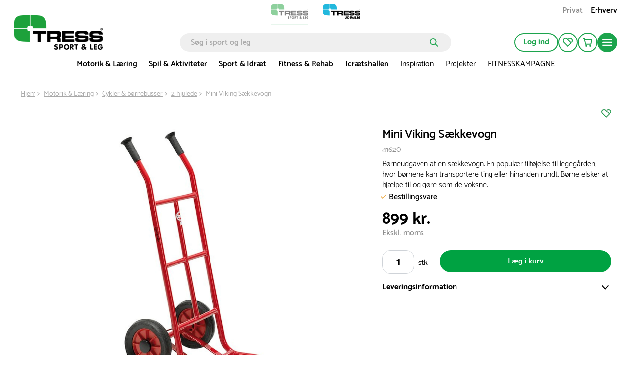

--- FILE ---
content_type: text/html; charset=utf-8
request_url: https://www.tress.com/dk/mini-viking-saekkevogn-41620
body_size: 62042
content:

<!DOCTYPE html>
<html lang="da">
<head>
    <meta charset="utf-8">
    <meta name="viewport" content="width=device-width, initial-scale=1.0">
    <title>Mini Viking Sækkevogn | tress.dk</title>
            <link rel="alternate" hreflang="da-DK" href="https://www.tress.com/dk/mini-viking-saekkevogn-41620" />
            <link rel="alternate" hreflang="sv-SE" href="https://www.tress.com/se/mini-viking-sackvagn-41620" />
            <link rel="alternate" hreflang="nb-NO" href="https://www.tress.com/no/mini-viking-sekkehjul-41620" />
    <script type="application/ld+json">
        {
            "@context": "https://schema.org",
            "@graph": [
                {
                    "@type": "Organization",
                    "@id": "www.tress.com/dk#organization",
                    "name": "tress.dk",
                    "description": "",
                    "url": "www.tress.com/dk",
                    "sameAs": null,
                    "logo": {
                        "@type": "ImageObject",
                        "@id": "https://cdn.tress.com/media/dazleg3p/tress-sportogleg-rgb-dk-web.png",
                        "url": "https://cdn.tress.com/media/dazleg3p/tress-sportogleg-rgb-dk-web.png",
                        "width": 1343,
                        "height": 531,
                        "caption": "Tress Logo"
                    },
                    "contactPoint": {
                        "@type": "ContactPoint",
                        "email": "tress@tress.dk",
                        "telephone": ""
                    },
                    "address": {
                        "@type": "PostalAddress",
                        "streetAddress": "Danmarksvej 34",
                        "addressLocality": "Skanderborg",
                        "addressCountry": "Denmark",
                        "postalCode": "8660"
                    },
                    "vatID": ""
                },
                {
                    "@type": "WebSite",
                    "@id": "www.tress.com/dk#website",
                    "url": "www.tress.com/dk",
                    "name": "tress.dk",
                    "publisher": {
                        "@id": "www.tress.com/dk#organization"
                    }
                },
                {
                    "@type": "WebPage",
                    "@id": "www.tress.com/dk/product-template",
                    "url": "www.tress.com/dk/product-template",
                    "name": "Mini Viking Sækkevogn | tress.dk",
                    "description": "Børneudgaven af en sækkevogn. En populær tilføjelse til legegården, hvor børnene kan transportere ting eller hinanden rundt. Børne elsker at hjælpe til og gøre som de voksne.",
                    "isPartOf": {
                        "@id": "www.tress.com/dk#website"
                    },
                    "inLanguage": "da-DK"
                }
            ]
        }
    </script>


    <link rel="preload" as="style" href="https://cdn.tress.com/dist/css/fonts.css?v=14VhoCKJZtv9U4WzZP03a6AxIlPXSueqi2QuaHcPJhc">
    
        <link rel="preload" as="image" fetchpriority="high" href="https://tress.cdn-norce.tech/9e3f6f96-d3d1-477a-95a1-50ea46c086ce?format=webp&amp;w=1920&amp;h=1440">
        <link rel="preload" as="image" fetchpriority="high" href="https://tress.cdn-norce.tech/776fd4f0-f0bc-42ed-ba1c-a529a67d30dd?format=webp">
        <link rel="preload" as="image" fetchpriority="high" href="https://tress.cdn-norce.tech/d9679b78-e0cc-45fd-8c35-ac66439d7732?format=webp">
        <link rel="preload" as="image" fetchpriority="high" href="https://tress.cdn-norce.tech/f561d1f8-c456-4b3a-b593-0e24f1cd937d?format=webp">
        <link rel="preload" as="image" fetchpriority="high" href="https://tress.cdn-norce.tech/db8e1ec6-57c7-47a2-aa33-4fd391135df6?format=webp&amp;w=1920&amp;h=1440">
        <link rel="preload" as="image" fetchpriority="high" href="https://tress.cdn-norce.tech/4bf7bd6f-c1a7-4ae4-a47d-25b7ad251c68?format=webp&amp;w=1920&amp;h=1440">
        <link rel="preload" as="image" fetchpriority="high" href="https://tress.cdn-norce.tech/c1a34e46-651d-4e52-bc7f-8c74fdd92715?format=webp&amp;w=1920&amp;h=1440">

    <link rel="stylesheet" href="https://cdn.tress.com/dist/css/fonts.css?v=14VhoCKJZtv9U4WzZP03a6AxIlPXSueqi2QuaHcPJhc">
    <link rel="stylesheet" href="https://cdn.tress.com/dist/css/chunk-vendors.css?v=bFFfNAh2KfT3B2xJFEMkjDMOHl4EGgc2esiRHCFxd4w">
    <link rel="stylesheet" href="https://cdn.tress.com/dist/css/chunk-common.css?v=2pZpP23jVGMwMlwyfAw4ACcD8bjR5zRtkaWgfXrPBts">
    <link rel="stylesheet" href="https://cdn.tress.com/dist/css/green.css?v=BD7gNPnyRzbf82VxrEX-VbFjRG-RciBwDiGWLCHd7nM">
    <!-- CookieInformation -->
<script>
window.dataLayer = window.dataLayer || [];
function gtag(){ dataLayer.push(arguments); }
gtag('consent', 'default', {
'ad_storage': 'denied',
'ad_user_data': 'denied',
'ad_personalization': 'denied',
'analytics_storage': 'denied',
'wait_for_update': 500
});
gtag('set', 'ads_data_redaction', true);
</script>
<script id="CookieConsent" src="https://policy.app.cookieinformation.com/uc.js" data-gcm-version="2.0" data-culture="DA" type="text/javascript"></script>
<!-- End CookieInformation -->
<script type="text/javascript" src="//widget.trustpilot.com/bootstrap/v5/tp.widget.bootstrap.min.js" async></script>
<!-- Google Tag Manager -->
<script>(function(w,d,s,l,i){w[l]=w[l]||[];w[l].push({'gtm.start':new Date().getTime(),event:'gtm.js'});var f=d.getElementsByTagName(s)[0],j=d.createElement(s),dl=l!='dataLayer'?'&l='+l:'';j.async=true;j.src='https://ssgtmdk.tress.com/prawwrto.js?id='+i+dl;f.parentNode.insertBefore(j,f);})(window,document,'script','dataLayer','GTM-K68RWN7');</script>
<!-- End Google Tag Manager -->
<!-- Hey Loyalty -->
<script type="text/javascript" language="javascript"> var hlt; var BiTrackingLoaded = function (BiTracking) {hlt = BiTracking; BiTracking.initialize('7F0DQb7NgIbY00G2', 45, '10475');} </script>
<script> (function (d, t) {var g = d.createElement(t), s = d.getElementsByTagName(t)[0]; h = "https:" == document.location.protocol ? "https://" : "http://"; g.src = h + 'bi.heyloyalty.com/hlbi.js'; s.parentNode.insertBefore(g, s);}(document, 'script')); </script>
<!-- End Hey Loyalty --> 
    <script defer="defer" src="https://cdn.tress.com/dist/js/chunk-vendors.js?v=Gb9RLhnwK_h6O9SxvShGtFmP8hmUbpDF-69Y40afj7g"></script>
    <script defer="defer" src="https://cdn.tress.com/dist/js/chunk-common.js?v=9FgFn8G3RLe4E1KS3tdvJAiHt0bnrw9h6FAONuJBvys"></script>
    <script defer="defer" src="https://cdn.tress.com/dist/js/green.js?v=uuwfz93LntXSVORPvhbG3jJnaaabNDz8D-o2fX0-ruE"></script>
    
    <meta name="format-detection" content="telephone=no">
        <meta name="description" content="Børneudgaven af en sækkevogn. En populær tilføjelse til legegården, hvor børnene kan transportere ting eller hinanden rundt. Børne elsker at hjælpe til og gøre som de voksne.">
    <link rel="canonical" href="https://www.tress.com/dk/mini-viking-saekkevogn-41620">
    <link rel="icon" type="image/x-icon" href="https://cdn.tress.com/media/eycjgioa/tress_sport-og-leg_favicon_16x16_icon.ico">
    <link rel="shortcut icon" type="image/x-icon" href="https://cdn.tress.com/media/eycjgioa/tress_sport-og-leg_favicon_16x16_icon.ico">
    <meta property="og:title" content="Mini Viking S&#xE6;kkevogn">
    <meta property="og:type" content="og:product">
    <meta property="og:url" content="https://www.tress.com/dk/mini-viking-saekkevogn-41620">
        <meta property="og:description" content="B&#xF8;rneudgaven af en s&#xE6;kkevogn. En popul&#xE6;r tilf&#xF8;jelse til legeg&#xE5;rden, hvor b&#xF8;rnene kan transportere ting eller hinanden rundt. B&#xF8;rne elsker at hj&#xE6;lpe til og g&#xF8;re som de voksne.">
    <meta property="og:locale" content="da_DK">
        <meta property="og:locale:alternate" content="nb_NO">
        <meta property="og:locale:alternate" content="sv_SE">
        <meta property="og:image" content="https://tress.cdn-norce.tech/9e3f6f96-d3d1-477a-95a1-50ea46c086ce?format=webp">
    <meta property="og:site_name" content="tress.dk">
    
    <meta property="product:price:amount" content="899">
    <meta property="product:price:currency" content="DKK">

</head>
<body>
    <!-- Google Tag Manager (noscript) -->
<noscript><iframe src="https://ssgtmdk.tress.com/ns.html?id=GTM-K68RWN7" height="0" width="0" style="display:none;visibility:hidden"></iframe></noscript>
<!-- End Google Tag Manager (noscript) -->

<script> (function(){ var s = document.createElement('script'); var h = document.querySelector('head') || document.body; s.src = 'https://acsbapp.com/apps/app/dist/js/app.js'; s.async = true; s.onload = function(){ acsbJS.init(); }; h.appendChild(s); })(); </script>
    <div id="app" data-culture="da-DK">
        
<header id="header" class="header">
    <tress-header-wrapper v-slot="{ isSm, isLg, onShowMegaMenuMouseEnter, onShowMegaMenuMouseLeave, isScrolled, onHamburgerMenuClick, isHamburgerMegaMenuOpen, showCategory, onCategoryClick, onBackClick, onAboutClick, onBackAboutClick, showAccordion, onOpenAccordion, maxAccordionHeight, showAbout, showMegaMenu, hasLoaded, cartItems, onSearchFieldOpenClick, isSearchFieldOpen2, onSearchFieldClose, scrolledTimeOut, onCartPopUpOpenClick, isCartPopUpOpen, onCartPopUpCloseClick, hasFavorites, hiddenFooter, isCartModalOpen, closeCartModal }">
        <tress-search-wrapper v-slot="{ onEnter, isPopupOpen, onSearchClick, onCloseClick, searchResults, onFocus, onInput, searchModel, onColdCloseClick }" @close="onSearchFieldClose" :scrolled-time-out="scrolledTimeOut" search-page-url="/dk/soeg" initial-search-query="">
            <div class="content-padding" :class="{ 'content-padding--bottom': isScrolled }">

<div v-if="!isLg" class="menu-mobile-padding header__buttons-container align-items-center d-lg-none">
            <a href="/dk" style="--theme-colors-quinary:#d2eddb; border-bottom-color:#d2eddb" class="top-links__link top-links__link--active top-links__link--image">
                    <img src="https://cdn.tress.com/media/dazleg3p/tress-sportogleg-rgb-dk-web.png?height=52&amp;rnd=133330456267730000?noformat=1" alt="Sport &amp; Leg" width="500" height="198">
            </a>
            <a href="https://www.tressudemiljo.dk/" style="--theme-colors-quinary:#d6eef4; border-bottom-color:#d6eef4" class="top-links__link top-links__link--image">
                    <img src="https://cdn.tress.com/media/0omakhng/tress-udemiljoe-rgb-dk-web.png?height=52&amp;rnd=133330456105870000?noformat=1" alt="Udemilj&#xF8;" width="500" height="198">
            </a>
    <nav class="align-items-end button-actions">
        <div class="row align-items-center justify-content-end gx-0" :class="{ 'gx-2': isScrolled, 'gx-0': !isScrolled }">
            <div class="col col-auto" v-pre>
                <a class="button button--icon button--no-border header__button d-block my-pages-button-scroll" type="button" rel="nofollow" href="/dk/log-ind?returnUrl=%2Fdk%2Fmini-viking-saekkevogn-41620">
<svg v-pre class="icon-user" xmlns="http://www.w3.org/2000/svg" viewBox="0 0 14.7 16.7">
    <circle class="cls-1" cx="7.35" cy="4.35" r="3.5" />
    <path class="cls-1" d="M7.35,9.85a6.27,6.27,0,0,0-6.5,6h13A6.27,6.27,0,0,0,7.35,9.85Z" />
</svg>                </a>
            </div>
            <div v-if="isSm" class="col col-auto">
                <a href="/dk/min-profil/mine-favoritter" class="button button--icon button--no-border header__button" rel="nofollow" type="button">
<svg
    xmlns="http://www.w3.org/2000/svg"
    viewBox="0 0 22 20"
    fill="none"
    class="icon-favorite"
    :class="{ 'icon-favorite--filled': isFilled }"
    :is-filled="hasFavorites"
>
    <path
        d="M11 20.0001L1.78477 10.6124C0.628311 9.43426 0 7.87582 0 6.21534C0 4.55485 0.637417 2.99641 1.78477 1.8183C4.17053 -0.602846 8.04056 -0.602846 10.4172 1.8183L19.6324 11.2061L11 20.0001V20.0001ZM6.10099 1.85541C5.00828 1.85541 3.90646 2.28213 3.06871 3.13556C2.25828 3.96116 1.81209 5.05578 1.81209 6.22461C1.81209 7.39344 2.25828 8.48806 3.06871 9.31367L10.9909 17.3842L17.0464 11.2153L9.13328 3.12628C8.29553 2.27285 7.20281 1.84613 6.10099 1.84613V1.85541Z"
        class="icon-favorite__border"
    />
    <path
        d="M13.3842 2.69944C15.0597 1.4564 17.4181 1.58627 18.9297 3.12616C19.7401 3.95176 20.1863 5.04638 20.1863 6.21521C20.1863 7.15213 19.8858 8.0334 19.3486 8.77551L20.6598 10.1113C21.534 9.00742 22.0075 7.65306 22.0075 6.21521C22.0075 4.55473 21.3701 2.99629 20.2228 1.81818C18.0009 -0.445269 14.4769 -0.593692 12.082 1.37291L13.3933 2.70872L13.3842 2.69944Z"
        class="icon-favorite__border"
    />
    <path
        d="M11 20.0001L1.78477 10.6124C0.628311 9.43426 0 7.87582 0 6.21534C0 4.55485 0.637417 2.99641 1.78477 1.8183C4.17053 -0.602846 8.04056 -0.602846 10.4172 1.8183L19.6324 11.2061L11 20.0001V20.0001Z"
        class="icon-favorite__filled"
    />
    <path
        d="M12.0742 1.37291C14.4691 -0.593692 17.9931 -0.445269 20.2149 1.81818C21.3714 2.99629 21.9997 4.55473 21.9997 6.21521C21.9997 7.65306 21.5262 9.00742 20.652 10.1113L12.0742 1.37291Z"
        class="icon-favorite__filled"
    />
</svg>                </a>
            </div>
            <div class="col col-auto">
                <button class="button button--icon button--no-border header__button header__cart" :class="{ 'button--icon-cart': isScrolled }" type="button" @click="onCartPopUpOpenClick">
                    <span v-cloak v-if="cartItems > 0" v-text="cartItems"></span>
<svg v-pre class="icon-cart" xmlns="http://www.w3.org/2000/svg" viewBox="0 0 21.36 18.09">
    <path class="cls-1" d="M18.36,12.52H7L5,3H20.36Z" />
    <path class="cls-1" d="M1,1H4.6L5,3" />
    <path class="icon-cart__wheels" d="M8.37,18.09a1.84,1.84,0,1,0-1.84-1.84A1.84,1.84,0,0,0,8.37,18.09Z" />
    <path class="icon-cart__wheels" d="M16.9,18.09a1.84,1.84,0,1,0-1.84-1.84A1.84,1.84,0,0,0,16.9,18.09Z" />
</svg>                </button>
                <tress-cart-pop-up :is-cart-pop-up-open="isCartPopUpOpen" @close="onCartPopUpCloseClick" check-out-page-url="/dk/checkout"></tress-cart-pop-up>
            </div>
            <div v-cloak class="col col-auto" v-if="isScrolled && !isSearchFieldOpen2">
                <button class="button button--icon button--no-border header__button" type="button" @click="onSearchFieldOpenClick">
                    <icon-search></icon-search>
                </button>
            </div>
            <div class="col col-auto">
                <button class="button button--round button--icon button--filled header__button header__button--filled hamburger-menu__hamburger-menu-button" :class="{'hamburger-menu__hamburger-menu-button--scrolled':isScrolled}" type="button" @click="onHamburgerMenuClick">
<svg v-pre class="icon-hamburger-menu" xmlns="http://www.w3.org/2000/svg" viewBox="0 0 18 12">
    <path class="cls-1" d="M1,0H17a1,1,0,0,1,1,1h0a1,1,0,0,1-1,1H1A1,1,0,0,1,0,1H0A1,1,0,0,1,1,0Z" />
    <path class="cls-1" d="M1,5H17a1,1,0,0,1,1,1h0a1,1,0,0,1-1,1H1A1,1,0,0,1,0,6H0A1,1,0,0,1,1,5Z" />
    <path class="cls-1" d="M1,10H17a1,1,0,0,1,1,1h0a1,1,0,0,1-1,1H1a1,1,0,0,1-1-1H0A1,1,0,0,1,1,10Z" />
</svg>                </button>
            </div>
        </div>
    </nav>
</div>

<div class="d-lg-none is-scrolled menu-mobile-padding menu-mobile-padding--search" :class="{ 'is-scrolled--hide': isScrolled && !isSearchFieldOpen2, 'is-scrolled--search gx-1': isSearchFieldOpen2}">
      <div class="search-input" v-if="!hasLoaded">
        <form class="search-input__form" v-pre>
            <input class="search-input__input" placeholder="S&#xF8;g i sport og leg">
              <button class="search-input__button">
<svg v-pre class="icon-search search-input__icon" width="17" height="17" viewBox="0 0 17 17" fill="none" xmlns="http://www.w3.org/2000/svg">
    <circle cx="6.72916" cy="6.72916" r="5.87916" stroke-width="1.7"/>
    <line x1="11.473" y1="11.6167" x2="15.6542" y2="15.7979" stroke-width="1.7" stroke-linecap="round"/>
</svg>              </button>
        </form>
      </div>
    <tress-search-input @enter="onEnter" :model-value="searchModel" @update:model-value="onInput" :on-submit="onSearchClick" :is-popup-open="isPopupOpen" :on-close-click="onColdCloseClick" @focus="onFocus"></tress-search-input>
    <tress-search-popup blue-site-logotype="https://cdn.tress.com/media/0omakhng/tress-udemiljoe-rgb-dk-web.png" search-page-url="/dk/soeg" :search-term="searchModel" v-show="!isHamburgerMegaMenuOpen && isPopupOpen" :search-results="searchResults" @close="onCloseClick" :is-popup-open="isPopupOpen" :class="{ 't-search-popup--scrolled': isScrolled && isPopupOpen}"></tress-search-popup>
</div>

<nav v-cloak class="container-fluid g-3 hamburger-mobile d-lg-none" v-if="!isLg && isHamburgerMegaMenuOpen">
    <div class="row g-0 hamburger-mobile__content" :class="{'hamburger-mobile__content--with-footer': !hiddenFooter}">
        <div class="col col-12">
            <div class="row g-3 justify-content-between hamburger-mobile__top-container">
                <div class="col col-auto" v-pre>
                    <a href="/dk">
                        <img src="https://cdn.tress.com/media/dazleg3p/tress-sportogleg-rgb-dk-web.png?noformat=1" height="198" width="500" class="hamburger-mobile__logo" alt="TRESS Sportogleg RGB DK Web">
                    </a>
                </div>
                <div class="col col-auto">
                    <button class="button button--icon button--filled close-button" type="button" @click="onHamburgerMenuClick">
                        <icon-close class="close-button__icon"></icon-close>
                    </button>
                </div>
            </div>
            <div class="hamburger-mobile__search">
                <tress-search-input @enter="onEnter" :model-value="searchModel" @update:model-value="onInput" :on-submit="onSearchClick" :is-popup-open="isPopupOpen" :on-close-click="onColdCloseClick" @focus="onFocus" class="search-input--hamburger"></tress-search-input>
                <tress-search-popup blue-site-logotype="https://cdn.tress.com/media/0omakhng/tress-udemiljoe-rgb-dk-web.png" search-page-url="/dk/soeg" :search-term="searchModel" v-show="isPopupOpen" :search-results="searchResults" class="t-search-popup--hamburger" @close="onCloseClick" :is-popup-open="isPopupOpen" :class="{ 't-search-popup--scrolled': isScrolled && isPopupOpen}"></tress-search-popup>
            </div>
            <div class="row g-0">
                <div class="col col-12">
                    <ul class="hamburger-mobile__categories">
                            <li class="hamburger-mobile__category">
                                <div class="hamburger-mobile__header">
                                    <a href="/dk/motorik-og-laering" target="">
                                        Motorik &amp; L&#xE6;ring
                                    </a>
                                    <icon-arrow-right @click="onCategoryClick('Motorik &amp; L&#xE6;ring')"></icon-arrow-right>
                                </div>
                            </li>
                            <li class="hamburger-mobile__category">
                                <div class="hamburger-mobile__header">
                                    <a href="/dk/spil-aktiviteter" target="">
                                        Spil &amp; Aktiviteter
                                    </a>
                                    <icon-arrow-right @click="onCategoryClick('Spil &amp; Aktiviteter')"></icon-arrow-right>
                                </div>
                            </li>
                            <li class="hamburger-mobile__category">
                                <div class="hamburger-mobile__header">
                                    <a href="/dk/sport-idraet" target="">
                                        Sport &amp; Idr&#xE6;t
                                    </a>
                                    <icon-arrow-right @click="onCategoryClick('Sport &amp; Idr&#xE6;t')"></icon-arrow-right>
                                </div>
                            </li>
                            <li class="hamburger-mobile__category">
                                <div class="hamburger-mobile__header">
                                    <a href="/dk/fitness-rehab" target="">
                                        Fitness &amp; Rehab
                                    </a>
                                    <icon-arrow-right @click="onCategoryClick('Fitness &amp; Rehab')"></icon-arrow-right>
                                </div>
                            </li>
                            <li class="hamburger-mobile__category">
                                <div class="hamburger-mobile__header">
                                    <a href="/dk/idraetshallen" target="">
                                        Idr&#xE6;tshallen
                                    </a>
                                    <icon-arrow-right @click="onCategoryClick('Idr&#xE6;tshallen')"></icon-arrow-right>
                                </div>
                            </li>
                            <li class="hamburger-mobile__category">
                                <div class="hamburger-mobile__header">
                                    <a href="/dk/inspiration" target="">
                                        Inspiration
                                    </a>
                                    <icon-arrow-right @click="onCategoryClick('Inspiration')"></icon-arrow-right>
                                </div>
                            </li>
                            <li class="hamburger-mobile__category">
                                <div class="hamburger-mobile__header">
                                    <a href="/dk/projekter" target="">
                                        Projekter
                                    </a>
                                    <icon-arrow-right @click="onCategoryClick('Projekter')"></icon-arrow-right>
                                </div>
                            </li>
                            <li class="hamburger-mobile__category">
                                <div class="hamburger-mobile__header">
                                    <a href="/dk/outlet/kampagne" target="">
                                        FITNESSKAMPAGNE
                                    </a>
                                    <icon-arrow-right @click="onCategoryClick('FITNESSKAMPAGNE')"></icon-arrow-right>
                                </div>
                            </li>
                    </ul>
                </div>
                <div class="col col-12 hamburger-mobile__tile-image-and-content hamburger-mobile__tile-image-and-content--has-brands">

    <div class="container-fluid g-0 tile image-and-content-tile hamburger-menu-mobile-second-screen__tile-image-and-content tile-upper-lower" style="background:#" v-pre>
        <div class="tile-upper-lower__upper">

    <div class="responsive-picture  image-and-content-tile__image"  >
        <picture v-pre>
            <source srcset="https://cdn.tress.com/media/domn0hbs/kundeservice_white_1728.png?width=310&amp;height=200&amp;rnd=133331143045500000" media="(min-width:992px)">
                <source srcset="https://cdn.tress.com/media/domn0hbs/kundeservice_white_1728.png?width=943&amp;height=150&amp;rnd=133331143045500000" media="(min-width:576px)">
                <source srcset="https://cdn.tress.com/media/domn0hbs/kundeservice_white_1728.png?width=1035&amp;height=450&amp;rnd=133331143045500000">
            <img src="https://cdn.tress.com/media/domn0hbs/kundeservice_white_1728.png?width=310&amp;height=200&amp;rnd=133331143045500000" class="responsive-picture__image" >
        </picture>
    </div>
        </div>
        <div class="tile-upper-lower__lower">
            <p class="image-and-content-tile__header" style="color:#">FAQ</p>
            <p class="image-and-content-tile__content" style="color:#">Find svar p&#xE5; de mest almindelige sp&#xF8;rgsm&#xE5;l</p>
            <div class="container-fluid image-and-content-tile__button-container image-and-content-tile__button-container--header-tile">
                <a href="/dk/faq" target="" class="image-and-content-tile__button button button--icon button--round button--filled">
<svg
    class="icon-arrow-right "
    width="19"
    height="15"
    viewBox="0 0 19 15"
    fill="none"
    xmlns="http://www.w3.org/2000/svg"
>
    <path d="M10.1457 1.00003L17 7.26967L10.1457 13.5393" stroke-miterlimit="10" stroke-linecap="round" />
    <path d="M16.0795 7.37033L1 7.37033" stroke-miterlimit="10" stroke-linecap="round" />
</svg>                </a>
            </div>
        </div>
    </div>
                </div>
                <div class="col col-12">
                    <div class="tile links-tile hamburger-mobile__prioritised-links-container">
                        <ul class="links-tile__links-container" v-pre>
                                <li class="links-tile__link-item">
                                    <a href="/dk/om-os/kontakt-os" target="" class="nav links-tile__link">
                                        Kontakt os
                                    </a>
                                </li>
                                <li class="links-tile__link-item">
                                    <a href="/dk/find-din-konsulent" target="" class="nav links-tile__link">
                                        Find din konsulent
                                    </a>
                                </li>
                        </ul>
                        <div class="hamburger-mobile__prioritised-links-container__footer">
                            <p class="links-tile__show-all-text" @click="onClick"> Vis alt om TRESS</p>
                            <button class="button button--icon button-round button--filled" type="button" @click="onAboutClick">
                                <icon-arrow-right></icon-arrow-right>
                            </button>
                        </div>
                    </div>
                    <div class="hamburger-menu-mobile-second-screen" :class="{ 'hamburger-menu-mobile-second-screen--show': showAbout}">
                        <div class="container-fluid g-0">
                            <div class="row g-0 justify-content-between hamburger-menu-mobile-second-screen__top-nav-container">
                                <div class="col col-auto">
                                    <button class="button button--no-border button--icon p-0 hamburger-menu-mobile-second-screen__back-button" type="button" @click="onBackAboutClick">
                                        <icon-arrow-left class="hamburger-menu-mobile-second-screen__icon-arrow-left"></icon-arrow-left>
                                    </button>
                                </div>
                                <div class="col col-auto">
                                    <tress-close-button @click="onHamburgerMenuClick"></tress-close-button>
                                </div>
                            </div>
                            <div class="row g-0 align-items-center justify-content-between" v-pre>
                            </div>
                            <div class="selected__container" v-pre>
                                <p class="selected__header">Udvalgte:</p>
                                <ul class="selected__container-item">
                                        <li class="selected__item">
                                            <a href="/dk/om-os/kontakt-os" target="" class="selected__item-header">
                                                Kontakt os
                                            </a>
                                        </li>
                                        <li class="selected__item">
                                            <a href="/dk/find-din-konsulent" target="" class="selected__item-header">
                                                Find din konsulent
                                            </a>
                                        </li>
                                </ul>
                            </div>
                                <div class="accordion-with-icon-or-single accordion-with-icon-or-single__single-link accordion accordion-with-icon" data-group-id="98da0580-4fa3-4b1d-b906-d67ebe83a446" :class="{'hamburger-menu-mobile-second-screen__no-border':0 == 8 - 1,}">
                                        <div class="accordion-with-icon__header-container">
                                            <div class="accordion-with-icon__header-container__label-container">
                                                <a href="/dk/om-os" class="accordion-with-icon__header">
                                                    Om TRESS
                                                </a>
                                            </div>
                                            <icon-chevron-down class="accordion__icon" :class="{'accordion__icon--open':showAccordion=='1b5d262b-fb10-4503-97e4-b3cdb0e57682'}" @click="onOpenAccordion($event, '1b5d262b-fb10-4503-97e4-b3cdb0e57682')"> </icon-chevron-down>
                                        </div>
                                        <div :style="{height: showAccordion == '1b5d262b-fb10-4503-97e4-b3cdb0e57682' ? maxAccordionHeight+'px' : 0}" class="col col-12 accordion__content">
                                            <ul class="accordion-with-icon__item-container" v-pre>
                                                    <li class="accordion-with-icon__item">
                                                        <a href="/dk/om-os/virksomhedsprofil" target="_self">
                                                            Virksomhedsprofil
                                                        </a>
                                                    </li>
                                                    <li class="accordion-with-icon__item">
                                                        <a href="/dk/om-os/job-i-tress" target="_self">
                                                            Job i TRESS
                                                        </a>
                                                    </li>
                                                    <li class="accordion-with-icon__item">
                                                        <a href="/dk/om-os/strategi" target="_self">
                                                            Strategi
                                                        </a>
                                                    </li>
                                                    <li class="accordion-with-icon__item">
                                                        <a href="/dk/om-os/iso-certificeringer" target="_self">
                                                            ISO-certificeringer
                                                        </a>
                                                    </li>
                                                    <li class="accordion-with-icon__item">
                                                        <a href="/dk/om-os/miljoe-og-kvalitetspolitik" target="_self">
                                                            Milj&#xF8;- og kvalitetspolitik
                                                        </a>
                                                    </li>
                                                    <li class="accordion-with-icon__item">
                                                        <a href="/dk/om-os/code-of-conduct" target="_self">
                                                            Code of Conduct
                                                        </a>
                                                    </li>
                                                    <li class="accordion-with-icon__item">
                                                        <a href="/dk/om-os/vi-stoetter" target="_self">
                                                            Vi st&#xF8;tter
                                                        </a>
                                                    </li>
                                                    <li class="accordion-with-icon__item">
                                                        <a href="/dk/om-os/whistleblowerordning" target="_self">
                                                            Whistleblowerordning
                                                        </a>
                                                    </li>
                                            </ul>
                                        </div>
                                </div>
                                <div class="accordion-with-icon-or-single accordion-with-icon-or-single__single-link accordion accordion-with-icon" data-group-id="98da0580-4fa3-4b1d-b906-d67ebe83a446" :class="{'hamburger-menu-mobile-second-screen__no-border':1 == 8 - 1,}">
                                        <a href="/dk/om-os/kataloger" target="" v-pre>
                                            Kataloger
                                        </a>
                                </div>
                                <div class="accordion-with-icon-or-single accordion-with-icon-or-single__single-link accordion accordion-with-icon" data-group-id="98da0580-4fa3-4b1d-b906-d67ebe83a446" :class="{'hamburger-menu-mobile-second-screen__no-border':2 == 8 - 1,}">
                                        <a href="/dk/om-os/kontakt-os" target="" v-pre>
                                            Kontakt kundeservice
                                        </a>
                                </div>
                                <div class="accordion-with-icon-or-single accordion-with-icon-or-single__single-link accordion accordion-with-icon" data-group-id="98da0580-4fa3-4b1d-b906-d67ebe83a446" :class="{'hamburger-menu-mobile-second-screen__no-border':3 == 8 - 1,}">
                                        <a href="/dk/find-din-konsulent" target="" v-pre>
                                            Find din konsulent
                                        </a>
                                </div>
                                <div class="accordion-with-icon-or-single accordion-with-icon-or-single__single-link accordion accordion-with-icon" data-group-id="98da0580-4fa3-4b1d-b906-d67ebe83a446" :class="{'hamburger-menu-mobile-second-screen__no-border':4 == 8 - 1,}">
                                        <a href="/dk/inspiration" target="" v-pre>
                                            Bes&#xF8;g vores inspirationsbank
                                        </a>
                                </div>
                                <div class="accordion-with-icon-or-single accordion-with-icon-or-single__single-link accordion accordion-with-icon" data-group-id="98da0580-4fa3-4b1d-b906-d67ebe83a446" :class="{'hamburger-menu-mobile-second-screen__no-border':5 == 8 - 1,}">
                                        <a href="/dk/projekter" target="" v-pre>
                                            Se vores kundeprojekter
                                        </a>
                                </div>
                                <div class="accordion-with-icon-or-single accordion-with-icon-or-single__single-link accordion accordion-with-icon" data-group-id="98da0580-4fa3-4b1d-b906-d67ebe83a446" :class="{'hamburger-menu-mobile-second-screen__no-border':6 == 8 - 1,}">
                                        <a href="/dk/koebsvilkaar-privat" target="" v-pre>
                                            K&#xF8;bsvilk&#xE5;r (privat)
                                        </a>
                                </div>
                                <div class="accordion-with-icon-or-single accordion-with-icon-or-single__single-link accordion accordion-with-icon" data-group-id="98da0580-4fa3-4b1d-b906-d67ebe83a446" :class="{'hamburger-menu-mobile-second-screen__no-border':7 == 8 - 1,}">
                                        <a href="/dk/koebsvilkaar-erhverv" target="" v-pre>
                                            K&#xF8;bsvilk&#xE5;r (erhverv)
                                        </a>
                                </div>
                            <div class="row g-0">
                                <div class="col col-12">
                                    
    <div class="container-fluid g-0 tile image-and-content-tile hamburger-menu-mobile-second-screen__tile-image-and-content tile-upper-lower" style="background:#" v-pre>
        <div class="tile-upper-lower__upper">

    <div class="responsive-picture  image-and-content-tile__image"  >
        <picture v-pre>
            <source srcset="https://cdn.tress.com/media/domn0hbs/kundeservice_white_1728.png?width=310&amp;height=200&amp;rnd=133331143045500000" media="(min-width:992px)">
                <source srcset="https://cdn.tress.com/media/domn0hbs/kundeservice_white_1728.png?width=943&amp;height=150&amp;rnd=133331143045500000" media="(min-width:576px)">
                <source srcset="https://cdn.tress.com/media/domn0hbs/kundeservice_white_1728.png?width=1035&amp;height=450&amp;rnd=133331143045500000">
            <img src="https://cdn.tress.com/media/domn0hbs/kundeservice_white_1728.png?width=310&amp;height=200&amp;rnd=133331143045500000" class="responsive-picture__image" >
        </picture>
    </div>
        </div>
        <div class="tile-upper-lower__lower">
            <p class="image-and-content-tile__header" style="color:#">FAQ</p>
            <p class="image-and-content-tile__content" style="color:#">Find svar p&#xE5; de mest almindelige sp&#xF8;rgsm&#xE5;l</p>
            <div class="container-fluid image-and-content-tile__button-container image-and-content-tile__button-container--header-tile">
                <a href="/dk/faq" target="" class="image-and-content-tile__button button button--icon button--round button--filled">
<svg
    class="icon-arrow-right "
    width="19"
    height="15"
    viewBox="0 0 19 15"
    fill="none"
    xmlns="http://www.w3.org/2000/svg"
>
    <path d="M10.1457 1.00003L17 7.26967L10.1457 13.5393" stroke-miterlimit="10" stroke-linecap="round" />
    <path d="M16.0795 7.37033L1 7.37033" stroke-miterlimit="10" stroke-linecap="round" />
</svg>                </a>
            </div>
        </div>
    </div>

                                </div>
                            </div>
                        </div>
                    </div>
                </div>
            </div>
        </div>
    </div>
    <div class="row hamburger-mobile__footer" :class="{'d-none': hiddenFooter}">
        <div class="container-fluid g-0">
            <div class="row align-items-center justify-content-between hamburger-mobile__footer-top-container g-0">
                <div class="col col-auto">
                    <div class="top-link-customer-type">
                        



<a class="button top-link-customer-type__link" href="/umbraco/surface/customer/Switch?type=private&amp;culture=da-DK&amp;redirectUrl=%2Fdk%2Fmini-viking-saekkevogn-41620" rel="nofollow">Privat</a><a class="button top-link-customer-type__link top-link-customer-type__link--active" href="/umbraco/surface/customer/Switch?type=business&amp;culture=da-DK&amp;redirectUrl=%2Fdk%2Fmini-viking-saekkevogn-41620" rel="nofollow">Erhverv</a>
                    </div>
                </div>
                <div class="col col-auto" v-pre>
                        <a class="button button-text button-link my-pages-button hamburger-mobile__login-button" type="button" rel="nofollow" href="/dk/log-ind?returnUrl=%2Fdk%2Fmini-viking-saekkevogn-41620">
                            Log ind
                        </a>
                </div>
            </div>
            <div v-pre>
                <div class="top-links">
                        <a href="/dk" style="--theme-colors-quinary:#d2eddb; border-bottom-color:#d2eddb" class="top-links__link top-links__link--active top-links__link--image">
                                <img src="https://cdn.tress.com/media/dazleg3p/tress-sportogleg-rgb-dk-web.png?height=52&amp;rnd=133330456267730000?noformat=1" alt="Sport &amp; Leg" width="500" height="198">
                        </a>
                        <a href="https://www.tressudemiljo.dk/" style="--theme-colors-quinary:#d6eef4; border-bottom-color:#d6eef4" class="top-links__link top-links__link--image">
                                <img src="https://cdn.tress.com/media/0omakhng/tress-udemiljoe-rgb-dk-web.png?height=52&amp;rnd=133330456105870000?noformat=1" alt="Udemilj&#xF8;" width="500" height="198">
                        </a>
                </div>
            </div>
        </div>
    </div>
</nav>
<div class="row g-0 d-none d-lg-flex align-items-center header__top content-max-width" v-if="isLg">
    <div class="col header-col-3" :class="{ 'header-col-3': !isScrolled, 'header-col-auto': isScrolled }">
            <a href="/dk">
                <img class="header-logo logo" height="198" width="500" :class="{ 'header-logo--scroll': isScrolled }" src="https://cdn.tress.com/media/dazleg3p/tress-sportogleg-rgb-dk-web.png?noformat=1" alt="TRESS Sportogleg RGB DK Web">
            </a>
    </div>
    <div class="col">
        <div class="row g-0 align-items-start is-scrolled" :class="{ 'is-scrolled--hide': isScrolled }">
            <nav class="col top-links">
                    <a href="/dk" style="--theme-colors-quinary:#d2eddb; border-bottom-color:#d2eddb" class="top-links__link top-links__link--active top-links__link--image">
                            <img src="https://cdn.tress.com/media/dazleg3p/tress-sportogleg-rgb-dk-web.png?height=52&amp;rnd=133330456267730000?noformat=1" alt="Sport &amp; Leg" width="500" height="198">
                    </a>
                    <a href="https://www.tressudemiljo.dk/" style="--theme-colors-quinary:#d6eef4; border-bottom-color:#d6eef4" class="top-links__link top-links__link--image">
                            <img src="https://cdn.tress.com/media/0omakhng/tress-udemiljoe-rgb-dk-web.png?height=52&amp;rnd=133330456105870000?noformat=1" alt="Udemilj&#xF8;" width="500" height="198">
                    </a>
            </nav>
            <div class="col col-4">
                <nav class="top-link-customer-type">
                    



<a class="button top-link-customer-type__link" href="/umbraco/surface/customer/Switch?type=private&amp;culture=da-DK&amp;redirectUrl=%2Fdk%2Fmini-viking-saekkevogn-41620" rel="nofollow">Privat</a><a class="button top-link-customer-type__link top-link-customer-type__link--active" href="/umbraco/surface/customer/Switch?type=business&amp;culture=da-DK&amp;redirectUrl=%2Fdk%2Fmini-viking-saekkevogn-41620" rel="nofollow">Erhverv</a>
                </nav>
            </div>
        </div>
        <div class="row g-0 align-items-center justify-content-between">
            <div class="col col-6 col-lg search header-col-lg-8" :class="{ 'header-col-lg offset-lg-1': isScrolled, 'header-col-lg-8': !isScrolled }">
                <div class="is-scrolled" :class="{ 'is-scrolled--hide': isScrolled && !isSearchFieldOpen2, 'is-scrolled--search': isScrolled && isSearchFieldOpen2 }">
                      <div class="search-input" v-if="!hasLoaded">
                        <form class="search-input__form" v-pre>
                          <input class="search-input__input" placeholder="S&#xF8;g i sport og leg">
                          <button class="search-input__button">
<svg v-pre class="icon-search search-input__icon" width="17" height="17" viewBox="0 0 17 17" fill="none" xmlns="http://www.w3.org/2000/svg">
    <circle cx="6.72916" cy="6.72916" r="5.87916" stroke-width="1.7"/>
    <line x1="11.473" y1="11.6167" x2="15.6542" y2="15.7979" stroke-width="1.7" stroke-linecap="round"/>
</svg>                          </button>
                        </form>
                      </div>
                    <tress-search-input @enter="onEnter" :model-value="searchModel" @update:model-value="onInput" :on-submit="onSearchClick" :is-popup-open="isPopupOpen" :on-close-click="onColdCloseClick" @focus="onFocus"></tress-search-input>
                    <tress-search-popup blue-site-logotype="https://cdn.tress.com/media/0omakhng/tress-udemiljoe-rgb-dk-web.png" search-page-url="/dk/soeg" v-show="isPopupOpen" :search-term="searchModel" :search-results="searchResults" @close="onCloseClick" :is-popup-open="isPopupOpen" :class="{ 't-search-popup--scrolled': isScrolled && isPopupOpen}"></tress-search-popup>
                </div>
                <div v-cloak class="is-scrolled" :class="{ 'is-scrolled--none': !isScrolled }">
                    <nav class="col categories categories--no-padding">
                            <div class="categories__category" :class="{'categories__category--active':showMegaMenu == 'Motorik &amp; L&#xE6;ring'}" @mouseover="onShowMegaMenuMouseEnter('Motorik & Læring')" @mouseleave='onShowMegaMenuMouseLeave'>
                                <a href="/dk/motorik-og-laering" target="" class="categories__category-link">
                                    Motorik &amp; L&#xE6;ring
                                </a>
                            </div>
                            <div class="categories__category" :class="{'categories__category--active':showMegaMenu == 'Spil &amp; Aktiviteter'}" @mouseover="onShowMegaMenuMouseEnter('Spil & Aktiviteter')" @mouseleave='onShowMegaMenuMouseLeave'>
                                <a href="/dk/spil-aktiviteter" target="" class="categories__category-link">
                                    Spil &amp; Aktiviteter
                                </a>
                            </div>
                            <div class="categories__category" :class="{'categories__category--active':showMegaMenu == 'Sport &amp; Idr&#xE6;t'}" @mouseover="onShowMegaMenuMouseEnter('Sport & Idræt')" @mouseleave='onShowMegaMenuMouseLeave'>
                                <a href="/dk/sport-idraet" target="" class="categories__category-link">
                                    Sport &amp; Idr&#xE6;t
                                </a>
                            </div>
                            <div class="categories__category" :class="{'categories__category--active':showMegaMenu == 'Fitness &amp; Rehab'}" @mouseover="onShowMegaMenuMouseEnter('Fitness & Rehab')" @mouseleave='onShowMegaMenuMouseLeave'>
                                <a href="/dk/fitness-rehab" target="" class="categories__category-link">
                                    Fitness &amp; Rehab
                                </a>
                            </div>
                            <div class="categories__category" :class="{'categories__category--active':showMegaMenu == 'Idr&#xE6;tshallen'}" @mouseover="onShowMegaMenuMouseEnter('Idrætshallen')" @mouseleave='onShowMegaMenuMouseLeave'>
                                <a href="/dk/idraetshallen" target="" class="categories__category-link">
                                    Idr&#xE6;tshallen
                                </a>
                            </div>
                            <div class="categories__category" :class="{'categories__category--active':showMegaMenu == 'Inspiration'}" >
                                <a href="/dk/inspiration" target="" class="categories__category-link categories__category-link--content-link">
                                    Inspiration
                                </a>
                            </div>
                            <div class="categories__category" :class="{'categories__category--active':showMegaMenu == 'Projekter'}" >
                                <a href="/dk/projekter" target="" class="categories__category-link categories__category-link--content-link">
                                    Projekter
                                </a>
                            </div>
                            <div class="categories__category" :class="{'categories__category--active':showMegaMenu == 'FITNESSKAMPAGNE'}" @mouseover="onShowMegaMenuMouseEnter('FITNESSKAMPAGNE')" @mouseleave='onShowMegaMenuMouseLeave'>
                                <a href="/dk/outlet/kampagne" target="" class="categories__category-link categories__category-link--content-link">
                                    FITNESSKAMPAGNE
                                </a>
                            </div>
                    </nav>
                </div>
            </div>
            <nav :class="{ 'col-4 col-lg-4': !isScrolled, 'col-lg-auto col-6': isScrolled }" class="col button-actions header__controls">
                <div v-cloak v-show="isScrolled && !isSearchFieldOpen2">
                    <button class="button icon-button" type="button" @click="onSearchFieldOpenClick" :class="{ 'button--no-border header__button--hover-scroll': isScrolled }">
                        <icon-search></icon-search>
                    </button>
                </div>
                <a v-cloak href="/dk/log-ind?returnUrl=%2Fdk%2Fmini-viking-saekkevogn-41620" v-if="isScrolled" class="button icon-button my-pages-button-scroll" type="button" rel="nofollow" :class="{ 'button--no-border header__button--hover-scroll': isScrolled }">
                    <icon-user></icon-user>
                </a>
                    <a href="/dk/log-ind?returnUrl=%2Fdk%2Fmini-viking-saekkevogn-41620" v-else rel="nofollow" class="button button-text button-link m-0">
                        Log ind
                    </a>
                <a href="/dk/min-profil/mine-favoritter" class="button icon-button" type="button" rel="nofollow" :class="{ 'button--no-border  header__button--hover-scroll2': isScrolled }">
<svg
    xmlns="http://www.w3.org/2000/svg"
    viewBox="0 0 22 20"
    fill="none"
    class="icon-favorite"
    :class="{ 'icon-favorite--filled': isFilled }"
    :is-filled="hasFavorites"
>
    <path
        d="M11 20.0001L1.78477 10.6124C0.628311 9.43426 0 7.87582 0 6.21534C0 4.55485 0.637417 2.99641 1.78477 1.8183C4.17053 -0.602846 8.04056 -0.602846 10.4172 1.8183L19.6324 11.2061L11 20.0001V20.0001ZM6.10099 1.85541C5.00828 1.85541 3.90646 2.28213 3.06871 3.13556C2.25828 3.96116 1.81209 5.05578 1.81209 6.22461C1.81209 7.39344 2.25828 8.48806 3.06871 9.31367L10.9909 17.3842L17.0464 11.2153L9.13328 3.12628C8.29553 2.27285 7.20281 1.84613 6.10099 1.84613V1.85541Z"
        class="icon-favorite__border"
    />
    <path
        d="M13.3842 2.69944C15.0597 1.4564 17.4181 1.58627 18.9297 3.12616C19.7401 3.95176 20.1863 5.04638 20.1863 6.21521C20.1863 7.15213 19.8858 8.0334 19.3486 8.77551L20.6598 10.1113C21.534 9.00742 22.0075 7.65306 22.0075 6.21521C22.0075 4.55473 21.3701 2.99629 20.2228 1.81818C18.0009 -0.445269 14.4769 -0.593692 12.082 1.37291L13.3933 2.70872L13.3842 2.69944Z"
        class="icon-favorite__border"
    />
    <path
        d="M11 20.0001L1.78477 10.6124C0.628311 9.43426 0 7.87582 0 6.21534C0 4.55485 0.637417 2.99641 1.78477 1.8183C4.17053 -0.602846 8.04056 -0.602846 10.4172 1.8183L19.6324 11.2061L11 20.0001V20.0001Z"
        class="icon-favorite__filled"
    />
    <path
        d="M12.0742 1.37291C14.4691 -0.593692 17.9931 -0.445269 20.2149 1.81818C21.3714 2.99629 21.9997 4.55473 21.9997 6.21521C21.9997 7.65306 21.5262 9.00742 20.652 10.1113L12.0742 1.37291Z"
        class="icon-favorite__filled"
    />
</svg>                </a>
                <div>
                    <button class="button icon-button icon-button--hover2 header__cart" type="button" @click="onCartPopUpOpenClick" :class="{ 'button--no-border header__button--hover-scroll': isScrolled }">
                        <span v-cloak v-if="cartItems > 0" v-text="cartItems"></span>
<svg v-pre class="icon-cart" xmlns="http://www.w3.org/2000/svg" viewBox="0 0 21.36 18.09">
    <path class="cls-1" d="M18.36,12.52H7L5,3H20.36Z" />
    <path class="cls-1" d="M1,1H4.6L5,3" />
    <path class="icon-cart__wheels" d="M8.37,18.09a1.84,1.84,0,1,0-1.84-1.84A1.84,1.84,0,0,0,8.37,18.09Z" />
    <path class="icon-cart__wheels" d="M16.9,18.09a1.84,1.84,0,1,0-1.84-1.84A1.84,1.84,0,0,0,16.9,18.09Z" />
</svg>                    </button>
                    <tress-cart-pop-up v-if="isCartPopUpOpen" :is-cart-pop-up-open="isCartPopUpOpen" @close="onCartPopUpCloseClick" check-out-page-url="/dk/checkout"></tress-cart-pop-up>
                </div>
                <button class="button icon-button button--round button--icon button--filled hamburger-button icon-button--hover3" v-if="!hasLoaded">
<svg v-pre class="icon-hamburger-menu" xmlns="http://www.w3.org/2000/svg" viewBox="0 0 18 12">
    <path class="cls-1" d="M1,0H17a1,1,0,0,1,1,1h0a1,1,0,0,1-1,1H1A1,1,0,0,1,0,1H0A1,1,0,0,1,1,0Z" />
    <path class="cls-1" d="M1,5H17a1,1,0,0,1,1,1h0a1,1,0,0,1-1,1H1A1,1,0,0,1,0,6H0A1,1,0,0,1,1,5Z" />
    <path class="cls-1" d="M1,10H17a1,1,0,0,1,1,1h0a1,1,0,0,1-1,1H1a1,1,0,0,1-1-1H0A1,1,0,0,1,1,10Z" />
</svg>                </button>
                <tress-switch-button v-cloak :state="isHamburgerMegaMenuOpen" class="button--round button--icon button--filled hamburger-button icon-button--hover3" @click="onHamburgerMenuClick" :class="{ 'icon-button--2': isScrolled }">
                    <template #off>
                        <icon-hamburger-menu></icon-hamburger-menu>
                    </template>
                    <template #on>
                        <icon-close class="header__close-icon"></icon-close>
                    </template>
                </tress-switch-button>
            </nav>
        </div>
    </div>
    <nav class="g-0 is-scrolled categories" :class="{ 'is-scrolled--none': isScrolled }">
            <div class="categories__category" :class="{'categories__category--active':showMegaMenu == 'Motorik &amp; L&#xE6;ring'}" @mouseover="onShowMegaMenuMouseEnter('Motorik & Læring')" @mouseleave='onShowMegaMenuMouseLeave'>
                <a href="/dk/motorik-og-laering" target="" class="categories__category-link">
                    Motorik &amp; L&#xE6;ring
                </a>
            </div>
            <div class="categories__category" :class="{'categories__category--active':showMegaMenu == 'Spil &amp; Aktiviteter'}" @mouseover="onShowMegaMenuMouseEnter('Spil & Aktiviteter')" @mouseleave='onShowMegaMenuMouseLeave'>
                <a href="/dk/spil-aktiviteter" target="" class="categories__category-link">
                    Spil &amp; Aktiviteter
                </a>
            </div>
            <div class="categories__category" :class="{'categories__category--active':showMegaMenu == 'Sport &amp; Idr&#xE6;t'}" @mouseover="onShowMegaMenuMouseEnter('Sport & Idræt')" @mouseleave='onShowMegaMenuMouseLeave'>
                <a href="/dk/sport-idraet" target="" class="categories__category-link">
                    Sport &amp; Idr&#xE6;t
                </a>
            </div>
            <div class="categories__category" :class="{'categories__category--active':showMegaMenu == 'Fitness &amp; Rehab'}" @mouseover="onShowMegaMenuMouseEnter('Fitness & Rehab')" @mouseleave='onShowMegaMenuMouseLeave'>
                <a href="/dk/fitness-rehab" target="" class="categories__category-link">
                    Fitness &amp; Rehab
                </a>
            </div>
            <div class="categories__category" :class="{'categories__category--active':showMegaMenu == 'Idr&#xE6;tshallen'}" @mouseover="onShowMegaMenuMouseEnter('Idrætshallen')" @mouseleave='onShowMegaMenuMouseLeave'>
                <a href="/dk/idraetshallen" target="" class="categories__category-link">
                    Idr&#xE6;tshallen
                </a>
            </div>
            <div class="categories__category" :class="{'categories__category--active':showMegaMenu == 'Inspiration'}" >
                <a href="/dk/inspiration" target="" class="categories__category-link categories__category-link--content-link">
                    Inspiration
                </a>
            </div>
            <div class="categories__category" :class="{'categories__category--active':showMegaMenu == 'Projekter'}" >
                <a href="/dk/projekter" target="" class="categories__category-link categories__category-link--content-link">
                    Projekter
                </a>
            </div>
            <div class="categories__category" :class="{'categories__category--active':showMegaMenu == 'FITNESSKAMPAGNE'}" @mouseover="onShowMegaMenuMouseEnter('FITNESSKAMPAGNE')" @mouseleave='onShowMegaMenuMouseLeave'>
                <a href="/dk/outlet/kampagne" target="" class="categories__category-link categories__category-link--content-link">
                    FITNESSKAMPAGNE
                </a>
            </div>
    </nav>
    <tress-modal :is-open="isCartModalOpen" class="tress-modal__cart-modal" @close="closeCartModal">
        <template #default>
            <div class="icon-close">
                <icon-close></icon-close>
            </div>
            <p class="tress-modal__text">Din gemte kurv er blevet nulstillet siden dit seneste bes&#xF8;g</p>
            <tress-button class="button--default-denary" @click="closeCartModal">Ok</tress-button>
        </template>
    </tress-modal>
</div>
            </div>
            


<nav class="mega-menu-container" v-if="isLg" :class="{'mega-menu-container--show': isHamburgerMegaMenuOpen}" id="hamburger-about">
    <div class="mega-menu-container__container1" id="hamburger-about1">
        <div class="mega-menu-container__container">
            <div class="mega-menu-container__body mega-menu-sub-menu">

<div class="mega-menu-container__header" v-pre>
    <div class="mega-menu-container__selected-links">
        <p class="selected__header">Udvalgte:</p>
        <ul class="selected__container-item">
                <li class="selected__item">
                    <a href="/dk/om-os/kontakt-os" target="" class="selected__item-header">
                        Kontakt os
                    </a>
                </li>
                <li class="selected__item">
                    <a href="/dk/find-din-konsulent" target="" class="selected__item-header">
                        Find din konsulent
                    </a>
                </li>
        </ul>
    </div>
    <div class="mega-menu-container__show-all">
    </div>
</div>                <div class="mega-menu-bottom">
                    <div class="sub-categories">
                            <div class="accordion-with-icon-or-single accordion-with-icon-or-single__single-link accordion accordion-with-icon" data-group-id="98da0580-4fa3-4b1d-b906-d67ebe83a446" :class="{'hamburger-menu-mobile-second-screen__no-border':0 == 8 - 1}">
                                    <div class="accordion-with-icon__header-container">
                                        <div class="accordion-with-icon__header-container__label-container" v-pre>
                                            <a href="/dk/om-os" class="accordion-with-icon__header">
                                                Om TRESS
                                            </a>
                                        </div>
                                        <icon-chevron-down class="accordion__icon" :class="{'accordion__icon--open':showAccordion=='f4232e3c-2abb-4c64-b92d-90fd66acd798'}" @click="onOpenAccordion($event, 'f4232e3c-2abb-4c64-b92d-90fd66acd798')"> </icon-chevron-down>
                                    </div>
                                    <div :style="{height: showAccordion == 'f4232e3c-2abb-4c64-b92d-90fd66acd798' ? maxAccordionHeight+'px' : 0}" class="col col-12 accordion__content">
                                        <ul class="accordion-with-icon__item-container" v-pre>
                                                <li class="accordion-with-icon__item">
                                                    <a href="/dk/om-os/virksomhedsprofil" target="_self">
                                                        Virksomhedsprofil
                                                    </a>
                                                </li>
                                                <li class="accordion-with-icon__item">
                                                    <a href="/dk/om-os/job-i-tress" target="_self">
                                                        Job i TRESS
                                                    </a>
                                                </li>
                                                <li class="accordion-with-icon__item">
                                                    <a href="/dk/om-os/strategi" target="_self">
                                                        Strategi
                                                    </a>
                                                </li>
                                                <li class="accordion-with-icon__item">
                                                    <a href="/dk/om-os/iso-certificeringer" target="_self">
                                                        ISO-certificeringer
                                                    </a>
                                                </li>
                                                <li class="accordion-with-icon__item">
                                                    <a href="/dk/om-os/miljoe-og-kvalitetspolitik" target="_self">
                                                        Milj&#xF8;- og kvalitetspolitik
                                                    </a>
                                                </li>
                                                <li class="accordion-with-icon__item">
                                                    <a href="/dk/om-os/code-of-conduct" target="_self">
                                                        Code of Conduct
                                                    </a>
                                                </li>
                                                <li class="accordion-with-icon__item">
                                                    <a href="/dk/om-os/vi-stoetter" target="_self">
                                                        Vi st&#xF8;tter
                                                    </a>
                                                </li>
                                                <li class="accordion-with-icon__item">
                                                    <a href="/dk/om-os/whistleblowerordning" target="_self">
                                                        Whistleblowerordning
                                                    </a>
                                                </li>
                                        </ul>
                                    </div>
                            </div>
                            <div class="accordion-with-icon-or-single accordion-with-icon-or-single__single-link accordion accordion-with-icon" data-group-id="98da0580-4fa3-4b1d-b906-d67ebe83a446" :class="{'hamburger-menu-mobile-second-screen__no-border':1 == 8 - 1}">
                                    <a href="/dk/om-os/kataloger" target="">
                                        Kataloger
                                    </a>
                            </div>
                            <div class="accordion-with-icon-or-single accordion-with-icon-or-single__single-link accordion accordion-with-icon" data-group-id="98da0580-4fa3-4b1d-b906-d67ebe83a446" :class="{'hamburger-menu-mobile-second-screen__no-border':2 == 8 - 1}">
                                    <a href="/dk/om-os/kontakt-os" target="">
                                        Kontakt kundeservice
                                    </a>
                            </div>
                    </div>
                    <div class="sub-categories">
                            <div class="accordion-with-icon-or-single accordion-with-icon-or-single__single-link accordion accordion-with-icon" data-group-id="98da0580-4fa3-4b1d-b906-d67ebe83a446" :class="{'hamburger-menu-mobile-second-screen__no-border':0 == 8 - 1}">
                                    <a href="/dk/find-din-konsulent" target="">
                                        Find din konsulent
                                    </a>
                            </div>
                            <div class="accordion-with-icon-or-single accordion-with-icon-or-single__single-link accordion accordion-with-icon" data-group-id="98da0580-4fa3-4b1d-b906-d67ebe83a446" :class="{'hamburger-menu-mobile-second-screen__no-border':1 == 8 - 1}">
                                    <a href="/dk/inspiration" target="">
                                        Bes&#xF8;g vores inspirationsbank
                                    </a>
                            </div>
                            <div class="accordion-with-icon-or-single accordion-with-icon-or-single__single-link accordion accordion-with-icon" data-group-id="98da0580-4fa3-4b1d-b906-d67ebe83a446" :class="{'hamburger-menu-mobile-second-screen__no-border':2 == 8 - 1}">
                                    <a href="/dk/projekter" target="">
                                        Se vores kundeprojekter
                                    </a>
                            </div>
                    </div>
                    <div class="sub-categories">
                            <div class="accordion-with-icon-or-single accordion-with-icon-or-single__single-link accordion accordion-with-icon" data-group-id="98da0580-4fa3-4b1d-b906-d67ebe83a446" :class="{'hamburger-menu-mobile-second-screen__no-border':0 == 8 - 1,}">
                                    <a href="/dk/koebsvilkaar-privat" target="">
                                        K&#xF8;bsvilk&#xE5;r (privat)
                                    </a>
                            </div>
                            <div class="accordion-with-icon-or-single accordion-with-icon-or-single__single-link accordion accordion-with-icon" data-group-id="98da0580-4fa3-4b1d-b906-d67ebe83a446" :class="{'hamburger-menu-mobile-second-screen__no-border':1 == 8 - 1,}">
                                    <a href="/dk/koebsvilkaar-erhverv" target="">
                                        K&#xF8;bsvilk&#xE5;r (erhverv)
                                    </a>
                            </div>
                    </div>
                    <div>

    <div class="container-fluid g-0 tile image-and-content-tile hamburger-menu-mobile-second-screen__tile-image-and-content tile-upper-lower" style="background:#" v-pre>
        <div class="tile-upper-lower__upper">

    <div class="responsive-picture  image-and-content-tile__image"  >
        <picture v-pre>
            <source srcset="https://cdn.tress.com/media/domn0hbs/kundeservice_white_1728.png?width=310&amp;height=200&amp;rnd=133331143045500000" media="(min-width:992px)">
                <source srcset="https://cdn.tress.com/media/domn0hbs/kundeservice_white_1728.png?width=943&amp;height=150&amp;rnd=133331143045500000" media="(min-width:576px)">
                <source srcset="https://cdn.tress.com/media/domn0hbs/kundeservice_white_1728.png?width=1035&amp;height=450&amp;rnd=133331143045500000">
            <img src="https://cdn.tress.com/media/domn0hbs/kundeservice_white_1728.png?width=310&amp;height=200&amp;rnd=133331143045500000" class="responsive-picture__image" >
        </picture>
    </div>
        </div>
        <div class="tile-upper-lower__lower">
            <p class="image-and-content-tile__header" style="color:#">FAQ</p>
            <p class="image-and-content-tile__content" style="color:#">Find svar p&#xE5; de mest almindelige sp&#xF8;rgsm&#xE5;l</p>
            <div class="container-fluid image-and-content-tile__button-container image-and-content-tile__button-container--header-tile">
                <a href="/dk/faq" target="" class="image-and-content-tile__button button button--icon button--round button--filled">
<svg
    class="icon-arrow-right "
    width="19"
    height="15"
    viewBox="0 0 19 15"
    fill="none"
    xmlns="http://www.w3.org/2000/svg"
>
    <path d="M10.1457 1.00003L17 7.26967L10.1457 13.5393" stroke-miterlimit="10" stroke-linecap="round" />
    <path d="M16.0795 7.37033L1 7.37033" stroke-miterlimit="10" stroke-linecap="round" />
</svg>                </a>
            </div>
        </div>
    </div>
                    </div>
                </div>
            </div>

<div class="mega-menu-container__footer" v-pre>
    <div class="mega-menu-container__footer__header">
        Oplev vores to universer
    </div>
    <div class="mega-menu-container__footer__logos">
            <a href="/dk">
                <img src="https://cdn.tress.com/media/dazleg3p/tress-sportogleg-rgb-dk-web.png?noformat=1" class="hamburger-menu__footer-img" alt="Sport &amp; Leg" width="500" height="198">
            </a>
            <a href="https://www.tressudemiljo.dk/">
                <img src="https://cdn.tress.com/media/0omakhng/tress-udemiljoe-rgb-dk-web.png?noformat=1" class="hamburger-menu__footer-img" alt="Udemilj&#xF8;" width="500" height="198">
            </a>
            <a href="/dk">
                <img src="https://cdn.tress.com/media/uvmnol0r/blank-logo.png?noformat=1" class="hamburger-menu__footer-img" alt="Sport &amp; Leg" width="500" height="198">
            </a>
    </div>
</div>        </div>
    </div>
</nav>

    <div class="mega-menu-container" :class="{'mega-menu-container--show': showMegaMenu || showCategory}" style="bottom: initial" @mouseover="onShowMegaMenuMouseEnter(showMegaMenu)" @mouseleave="onShowMegaMenuMouseLeave">
        <div class="mega-menu-container__container1">
            <div class="mega-menu-container__container">
                    <div class="row g-0 justify-content-between hamburger-menu-mobile-second-screen__top-nav-container" :class="{'d-lg-none':isLg}">
                        <button class="button button--no-border button--icon p-0 hamburger-menu-mobile-second-screen__back-button" type="button" @click="onBackClick">
                            <icon-arrow-left class="hamburger-menu-mobile-second-screen__icon-arrow-left"></icon-arrow-left>
                        </button>
                        <tress-close-button @click="onHamburgerMenuClick"></tress-close-button>
                    </div>
                    <div class="hamburger-menu-mobile-second-screen__header-container" id="mega-menu-container-header" :class="{'d-lg-none':isLg}">
                    </div>
                <div class="mega-menu-container__body mega-menu-sub-menu" v-pre>
                    <div class="mega-menu-container__header mega-menu-container__selected-links">
                        <p class="selected__header">Udvalgte:</p>
                        <ul class="selected__container-item" id="selected-links">
                        </ul>
                    </div>
                    <div class="mega-menu-bottom">
                        <div class="sub-categories" id="accordion-1">
                        </div>
                        <div class="sub-categories" id="accordion-2">
                        </div>
                        <div class="sub-categories" id="accordion-3">
                        </div>
                        <div id="tile">
                        </div>
                    </div>
                </div>
            </div>
        </div>
    </div>
        <template v-if="showMegaMenu == 'Motorik &amp; L&#xE6;ring' || showCategory == 'Motorik &amp; L&#xE6;ring'">
            <Teleport to="#mega-menu-container-header">
                <div class="col col-auto hamburger-menu-mobile-second-screen__header" v-pre>
                    Motorik &amp; L&#xE6;ring
                </div>
                <div class="hamburger-menu-mobile-second-screen__show-all" v-pre>
                    <a class="d-block hamburger-menu-mobile-second-screen__show-all-text" href="/dk/motorik-og-laering" target="">
                        Vis flere
                    </a>
                    <a href="/dk/motorik-og-laering" target="" class="button hamburger-menu-mobile-second-screen__show-all-button button--icon button--round button--filled">
<svg
    class="icon-arrow-right "
    width="19"
    height="15"
    viewBox="0 0 19 15"
    fill="none"
    xmlns="http://www.w3.org/2000/svg"
>
    <path d="M10.1457 1.00003L17 7.26967L10.1457 13.5393" stroke-miterlimit="10" stroke-linecap="round" />
    <path d="M16.0795 7.37033L1 7.37033" stroke-miterlimit="10" stroke-linecap="round" />
</svg>                    </a>
                </div>
            </Teleport>
            <Teleport to="#selected-links">
                    <li class="selected__item" v-pre>
                        <a href="/dk/motorik-og-laering/motorikrum/underlag-til-motorikrum" target="" class="selected__item-header">
                            Underlag til motorikrum
                        </a>
                    </li>
                    <li class="selected__item" v-pre>
                        <a href="/dk/motorik-og-laering/cykler-boernebusser/boernebusser" target="" class="selected__item-header">
                            B&#xF8;rnebusser
                        </a>
                    </li>
                    <li class="selected__item" v-pre>
                        <a href="/dk/motorik-og-laering/motorikrum/motorik-balance" target="" class="selected__item-header">
                            Motorik &amp; balance
                        </a>
                    </li>
            </Teleport>
            <Teleport to="#accordion-1">
                    <div class="accordion-with-icon-or-single accordion-with-icon-or-single__single-link accordion accordion-with-icon" data-group-id="98da0580-4fa3-4b1d-b906-d67ebe83a446" :class="{'hamburger-menu-mobile-second-screen__no-border':0 == 6 - 1,}">
                            <div class="accordion-with-icon__header-container">
                                <div class="accordion-with-icon__header-container__label-container" v-pre>
                                        <div class="accordion-with-icon__icon">
                                            <img src="https://cdn.tress.com/media/noamrt3c/cykler-og-boernebusser_white_max.png"/>
                                        </div>
                                    <a href="/dk/motorik-og-laering/cykler-boernebusser" class="accordion-with-icon__header">
                                        Cykler &amp; b&#xF8;rnebusser
                                    </a>
                                </div>
                                <icon-chevron-down class="accordion__icon" :class="{'accordion__icon--open':showAccordion=='0632e39e-df65-4935-9ff3-e2aac34ea691'}" @click="onOpenAccordion($event, '0632e39e-df65-4935-9ff3-e2aac34ea691')"> </icon-chevron-down>
                            </div>
                            <div :style="{height: showAccordion == '0632e39e-df65-4935-9ff3-e2aac34ea691' ? maxAccordionHeight+'px' : 0}" class="col col-12 accordion__content">
                                <ul class="accordion-with-icon__item-container" v-pre>
                                        <li class="accordion-with-icon__item">
                                            <a href="/dk/motorik-og-laering/cykler-boernebusser/1-hjulet">
                                                1-hjulede
                                            </a>
                                        </li>
                                        <li class="accordion-with-icon__item">
                                            <a href="/dk/motorik-og-laering/cykler-boernebusser/2-hjulet">
                                                2-hjulede
                                            </a>
                                        </li>
                                        <li class="accordion-with-icon__item">
                                            <a href="/dk/motorik-og-laering/cykler-boernebusser/3-hjulede">
                                                3-hjulede
                                            </a>
                                        </li>
                                        <li class="accordion-with-icon__item">
                                            <a href="/dk/motorik-og-laering/cykler-boernebusser/4-hjulet">
                                                4-hjulede
                                            </a>
                                        </li>
                                        <li class="accordion-with-icon__item">
                                            <a href="/dk/motorik-og-laering/cykler-boernebusser/anhaengere">
                                                Anh&#xE6;ngere
                                            </a>
                                        </li>
                                        <li class="accordion-with-icon__item">
                                            <a href="/dk/motorik-og-laering/cykler-boernebusser/boernebusser">
                                                B&#xF8;rnebusser
                                            </a>
                                        </li>
                                        <li class="accordion-with-icon__item">
                                            <a href="/dk/motorik-og-laering/cykler-boernebusser/cykeltilbehoer">
                                                Cykeltilbeh&#xF8;r
                                            </a>
                                        </li>
                                        <li class="accordion-with-icon__item">
                                            <a href="/dk/motorik-og-laering/cykler-boernebusser/reservedele">
                                                Reservedele
                                            </a>
                                        </li>
                                </ul>
                            </div>
                    </div>
                    <div class="accordion-with-icon-or-single accordion-with-icon-or-single__single-link accordion accordion-with-icon" data-group-id="98da0580-4fa3-4b1d-b906-d67ebe83a446" :class="{'hamburger-menu-mobile-second-screen__no-border':1 == 6 - 1,}">
                            <a href="/dk/motorik-og-laering/indlaering" v-pre>
                                    <div class="accordion-with-icon__icon">
                                        <img src="https://cdn.tress.com/media/sh5ggiew/indlaering_white_max.png"/>
                                    </div>
                                Indl&#xE6;ring
                            </a>
                    </div>
            </Teleport>
            <Teleport to="#accordion-2">
                    <div class="accordion-with-icon-or-single accordion-with-icon-or-single__single-link accordion accordion-with-icon" data-group-id="98da0580-4fa3-4b1d-b906-d67ebe83a446" :class="{'hamburger-menu-mobile-second-screen__no-border':0 == 6 - 1,}">
                            <a href="/dk/motorik-og-laering/motorikbolde" v-pre>
                                    <div class="accordion-with-icon__icon">
                                        <img src="https://cdn.tress.com/media/zklphsx3/sensoriske-bolde_white_max.png"/>
                                    </div>
                                Motorikbolde
                            </a>
                    </div>
                    <div class="accordion-with-icon-or-single accordion-with-icon-or-single__single-link accordion accordion-with-icon" data-group-id="98da0580-4fa3-4b1d-b906-d67ebe83a446" :class="{'hamburger-menu-mobile-second-screen__no-border':1 == 6 - 1,}">
                            <div class="accordion-with-icon__header-container">
                                <div class="accordion-with-icon__header-container__label-container" v-pre>
                                        <div class="accordion-with-icon__icon">
                                            <img src="https://cdn.tress.com/media/y1aeidcz/motorikrum_white_max.png"/>
                                        </div>
                                    <a href="/dk/motorik-og-laering/motorikrum" class="accordion-with-icon__header">
                                        Motorikrum
                                    </a>
                                </div>
                                <icon-chevron-down class="accordion__icon" :class="{'accordion__icon--open':showAccordion=='9522b8cd-df1b-4789-9d04-51827ab3d19b'}" @click="onOpenAccordion($event, '9522b8cd-df1b-4789-9d04-51827ab3d19b')"> </icon-chevron-down>
                            </div>
                            <div :style="{height: showAccordion == '9522b8cd-df1b-4789-9d04-51827ab3d19b' ? maxAccordionHeight+'px' : 0}" class="col col-12 accordion__content">
                                <ul class="accordion-with-icon__item-container" v-pre>
                                        <li class="accordion-with-icon__item">
                                            <a href="/dk/motorik-og-laering/motorikrum/boldbad">
                                                Boldbad
                                            </a>
                                        </li>
                                        <li class="accordion-with-icon__item">
                                            <a href="/dk/motorik-og-laering/motorikrum/gynger-tove-haengekoejer">
                                                Gynger, tove &amp; h&#xE6;ngek&#xF8;jer
                                            </a>
                                        </li>
                                        <li class="accordion-with-icon__item">
                                            <a href="/dk/motorik-og-laering/motorikrum/klatrevaegge">
                                                Klatrev&#xE6;gge
                                            </a>
                                        </li>
                                        <li class="accordion-with-icon__item">
                                            <a href="/dk/motorik-og-laering/motorikrum/motorik-balance">
                                                Motorik &amp; balance
                                            </a>
                                        </li>
                                        <li class="accordion-with-icon__item">
                                            <a href="/dk/motorik-og-laering/motorikrum/motorikskinne">
                                                Motorikskinne
                                            </a>
                                        </li>
                                        <li class="accordion-with-icon__item">
                                            <a href="/dk/motorik-og-laering/motorikrum/trampoliner">
                                                Trampoliner
                                            </a>
                                        </li>
                                        <li class="accordion-with-icon__item">
                                            <a href="/dk/motorik-og-laering/motorikrum/underlag-til-motorikrum">
                                                Underlag til motorikrum
                                            </a>
                                        </li>
                                </ul>
                            </div>
                    </div>
            </Teleport>
            <Teleport to="#accordion-3">
                    <div class="accordion-with-icon-or-single accordion-with-icon-or-single__single-link accordion accordion-with-icon" data-group-id="98da0580-4fa3-4b1d-b906-d67ebe83a446" :class="{'hamburger-menu-mobile-second-screen__no-border':0 == 6- 1}">
                            <div class="accordion-with-icon__header-container">
                                <div class="accordion-with-icon__header-container__label-container" v-pre>
                                        <div class="accordion-with-icon__icon">
                                            <img src="https://cdn.tress.com/media/swndy2vk/motorikrum_white_max.png"/>
                                        </div>
                                    <a href="/dk/motorik-og-laering/motorikskum" class="accordion-with-icon__header">
                                        Motorikskum
                                    </a>
                                </div>
                                <icon-chevron-down class="accordion__icon" :class="{'accordion__icon--open':showAccordion=='ec7924e0-28ea-4694-9b9e-ef0aa35fcf81'}" @click="onOpenAccordion($event, 'ec7924e0-28ea-4694-9b9e-ef0aa35fcf81')"> </icon-chevron-down>
                            </div>
                            <div :style="{height: showAccordion == 'ec7924e0-28ea-4694-9b9e-ef0aa35fcf81' ? maxAccordionHeight+'px' : 0}" class="col col-12 accordion__content">
                                <ul class="accordion-with-icon__item-container" v-pre>
                                        <li class="accordion-with-icon__item">
                                            <a href="/dk/motorik-og-laering/motorikskum/skummoduler">
                                                Skummoduler
                                            </a>
                                        </li>
                                        <li class="accordion-with-icon__item">
                                            <a href="/dk/motorik-og-laering/motorikskum/skummaatter">
                                                Skumm&#xE5;tter
                                            </a>
                                        </li>
                                        <li class="accordion-with-icon__item">
                                            <a href="/dk/motorik-og-laering/motorikskum/skumsaet">
                                                Skums&#xE6;t
                                            </a>
                                        </li>
                                </ul>
                            </div>
                    </div>
                    <div class="accordion-with-icon-or-single accordion-with-icon-or-single__single-link accordion accordion-with-icon" data-group-id="98da0580-4fa3-4b1d-b906-d67ebe83a446" :class="{'hamburger-menu-mobile-second-screen__no-border':1 == 6- 1}">
                            <div class="accordion-with-icon__header-container">
                                <div class="accordion-with-icon__header-container__label-container" v-pre>
                                        <div class="accordion-with-icon__icon">
                                            <img src="https://cdn.tress.com/media/r2oay3k4/paedagogisk-leg_white_max.png"/>
                                        </div>
                                    <a href="/dk/motorik-og-laering/motorisk-leg" class="accordion-with-icon__header">
                                        Motorisk leg
                                    </a>
                                </div>
                                <icon-chevron-down class="accordion__icon" :class="{'accordion__icon--open':showAccordion=='20092dc2-78fa-4610-90ae-551c69ce129e'}" @click="onOpenAccordion($event, '20092dc2-78fa-4610-90ae-551c69ce129e')"> </icon-chevron-down>
                            </div>
                            <div :style="{height: showAccordion == '20092dc2-78fa-4610-90ae-551c69ce129e' ? maxAccordionHeight+'px' : 0}" class="col col-12 accordion__content">
                                <ul class="accordion-with-icon__item-container" v-pre>
                                        <li class="accordion-with-icon__item">
                                            <a href="/dk/motorik-og-laering/motorisk-leg/samarbejdslege">
                                                Samarbejdslege
                                            </a>
                                        </li>
                                        <li class="accordion-with-icon__item">
                                            <a href="/dk/motorik-og-laering/motorisk-leg/sand-og-vandlege">
                                                Sand &amp; vandlege
                                            </a>
                                        </li>
                                        <li class="accordion-with-icon__item">
                                            <a href="/dk/motorik-og-laering/motorisk-leg/sanselege">
                                                Sanselege
                                            </a>
                                        </li>
                                </ul>
                            </div>
                    </div>
        <div class="mega-menu-container__show-all" v-pre>
            <a href="/dk/motorik-og-laering" target="" class="mega-menu-container__show-all__text">
                Se alt indenfor Motorik &amp; L&#xE6;ring
            </a>
            <a href="/dk/motorik-og-laering" target="" class="button button--round button--icon button--filled mega-menu-container__show-all__button">
<svg
    class="icon-arrow-right show-all__icon"
    width="19"
    height="15"
    viewBox="0 0 19 15"
    fill="none"
    xmlns="http://www.w3.org/2000/svg"
>
    <path d="M10.1457 1.00003L17 7.26967L10.1457 13.5393" stroke-miterlimit="10" stroke-linecap="round" />
    <path d="M16.0795 7.37033L1 7.37033" stroke-miterlimit="10" stroke-linecap="round" />
</svg>            </a>
        </div>
            </Teleport>
            <Teleport to="#tile">

    <div class="container-fluid g-0 tile image-and-content-tile hamburger-menu-mobile-second-screen__tile-image-and-content tile-upper-lower" style="background:#00350e" v-pre>
        <div class="tile-upper-lower__upper">

    <div class="responsive-picture  image-and-content-tile__image"  >
        <picture v-pre>
            <source srcset="https://cdn.tress.com/media/r0ifxl3i/motorikrum_category-image.jpg?cc=0.13481953290870488,0.2215506032152441,0.2070063694267516,0.14277806429050868&amp;width=310&amp;height=200&amp;rnd=133155042174400000" media="(min-width:992px)">
                <source srcset="https://cdn.tress.com/media/r0ifxl3i/motorikrum_category-image.jpg?cc=0.13481953290870488,0.2215506032152441,0.2070063694267516,0.14277806429050868&amp;width=943&amp;height=150&amp;rnd=133155042174400000" media="(min-width:576px)">
                <source srcset="https://cdn.tress.com/media/r0ifxl3i/motorikrum_category-image.jpg?cc=0.13481953290870488,0.2215506032152441,0.2070063694267516,0.14277806429050868&amp;width=1035&amp;height=450&amp;rnd=133155042174400000">
            <img src="https://cdn.tress.com/media/r0ifxl3i/motorikrum_category-image.jpg?cc=0.13481953290870488,0.2215506032152441,0.2070063694267516,0.14277806429050868&amp;width=310&amp;height=200&amp;rnd=133155042174400000" class="responsive-picture__image" >
        </picture>
    </div>
        </div>
        <div class="tile-upper-lower__lower">
            <p class="image-and-content-tile__header" style="color:#">Find inspiration til motorikrummet</p>
            <p class="image-and-content-tile__content" style="color:#">Se vores store udvalg af udstyr til sjove og udfordrende motorikrum.</p>
            <div class="container-fluid image-and-content-tile__button-container image-and-content-tile__button-container--header-tile">
                <a href="/dk/motorik-og-laering/motorikrum" target="" class="image-and-content-tile__button button button--icon button--round button--filled">
<svg
    class="icon-arrow-right "
    width="19"
    height="15"
    viewBox="0 0 19 15"
    fill="none"
    xmlns="http://www.w3.org/2000/svg"
>
    <path d="M10.1457 1.00003L17 7.26967L10.1457 13.5393" stroke-miterlimit="10" stroke-linecap="round" />
    <path d="M16.0795 7.37033L1 7.37033" stroke-miterlimit="10" stroke-linecap="round" />
</svg>                </a>
            </div>
        </div>
    </div>
            </Teleport>
        </template>
        <template v-if="showMegaMenu == 'Spil &amp; Aktiviteter' || showCategory == 'Spil &amp; Aktiviteter'">
            <Teleport to="#mega-menu-container-header">
                <div class="col col-auto hamburger-menu-mobile-second-screen__header" v-pre>
                    Spil &amp; Aktiviteter
                </div>
                <div class="hamburger-menu-mobile-second-screen__show-all" v-pre>
                    <a class="d-block hamburger-menu-mobile-second-screen__show-all-text" href="/dk/spil-aktiviteter" target="">
                        Vis flere
                    </a>
                    <a href="/dk/spil-aktiviteter" target="" class="button hamburger-menu-mobile-second-screen__show-all-button button--icon button--round button--filled">
<svg
    class="icon-arrow-right "
    width="19"
    height="15"
    viewBox="0 0 19 15"
    fill="none"
    xmlns="http://www.w3.org/2000/svg"
>
    <path d="M10.1457 1.00003L17 7.26967L10.1457 13.5393" stroke-miterlimit="10" stroke-linecap="round" />
    <path d="M16.0795 7.37033L1 7.37033" stroke-miterlimit="10" stroke-linecap="round" />
</svg>                    </a>
                </div>
            </Teleport>
            <Teleport to="#selected-links">
                    <li class="selected__item" v-pre>
                        <a href="/dk/spil-aktiviteter/aktivitetsspil/funbattle" target="" class="selected__item-header">
                            FunBattle
                        </a>
                    </li>
                    <li class="selected__item" v-pre>
                        <a href="/dk/spil-aktiviteter/bolde/stikbolde" target="" class="selected__item-header">
                            Stikbolde
                        </a>
                    </li>
                    <li class="selected__item" v-pre>
                        <a href="/dk/spil-aktiviteter/salonspil/bordfodbold" target="" class="selected__item-header">
                            Bordfodbold
                        </a>
                    </li>
                    <li class="selected__item" v-pre>
                        <a href="/dk/spil-aktiviteter/skate/skateramper" target="" class="selected__item-header">
                            Skateramper
                        </a>
                    </li>
                    <li class="selected__item" v-pre>
                        <a href="/dk/spil-aktiviteter/aktivitetsspil/frisbee" target="" class="selected__item-header">
                            Frisbee
                        </a>
                    </li>
            </Teleport>
            <Teleport to="#accordion-1">
                    <div class="accordion-with-icon-or-single accordion-with-icon-or-single__single-link accordion accordion-with-icon" data-group-id="98da0580-4fa3-4b1d-b906-d67ebe83a446" :class="{'hamburger-menu-mobile-second-screen__no-border':0 == 7 - 1,}">
                            <div class="accordion-with-icon__header-container">
                                <div class="accordion-with-icon__header-container__label-container" v-pre>
                                        <div class="accordion-with-icon__icon">
                                            <img src="https://cdn.tress.com/media/qt5pvuhb/aktivitetsspil_white_max.png"/>
                                        </div>
                                    <a href="/dk/spil-aktiviteter/aktivitetsspil" class="accordion-with-icon__header">
                                        Aktivitetsspil
                                    </a>
                                </div>
                                <icon-chevron-down class="accordion__icon" :class="{'accordion__icon--open':showAccordion=='5d477df5-5e9f-4396-9cdf-c2354b300e02'}" @click="onOpenAccordion($event, '5d477df5-5e9f-4396-9cdf-c2354b300e02')"> </icon-chevron-down>
                            </div>
                            <div :style="{height: showAccordion == '5d477df5-5e9f-4396-9cdf-c2354b300e02' ? maxAccordionHeight+'px' : 0}" class="col col-12 accordion__content">
                                <ul class="accordion-with-icon__item-container" v-pre>
                                        <li class="accordion-with-icon__item">
                                            <a href="/dk/spil-aktiviteter/aktivitetsspil/bowling-og-curling">
                                                Bowling &amp; curling
                                            </a>
                                        </li>
                                        <li class="accordion-with-icon__item">
                                            <a href="/dk/spil-aktiviteter/aktivitetsspil/flagfootball">
                                                Flagfootball
                                            </a>
                                        </li>
                                        <li class="accordion-with-icon__item">
                                            <a href="/dk/spil-aktiviteter/aktivitetsspil/frisbee">
                                                Frisbee
                                            </a>
                                        </li>
                                        <li class="accordion-with-icon__item">
                                            <a href="/dk/spil-aktiviteter/aktivitetsspil/funbattle">
                                                FunBattle
                                            </a>
                                        </li>
                                        <li class="accordion-with-icon__item">
                                            <a href="/dk/spil-aktiviteter/aktivitetsspil/golf-minigolf">
                                                Golf &amp; minigolf
                                            </a>
                                        </li>
                                        <li class="accordion-with-icon__item">
                                            <a href="/dk/spil-aktiviteter/aktivitetsspil/jonglering">
                                                Jonglering
                                            </a>
                                        </li>
                                        <li class="accordion-with-icon__item">
                                            <a href="/dk/spil-aktiviteter/aktivitetsspil/kastespil">
                                                Kastespil
                                            </a>
                                        </li>
                                        <li class="accordion-with-icon__item">
                                            <a href="/dk/spil-aktiviteter/aktivitetsspil/ketcherspil">
                                                Ketcherspil
                                            </a>
                                        </li>
                                        <li class="accordion-with-icon__item">
                                            <a href="/dk/spil-aktiviteter/aktivitetsspil/kin-ball">
                                                Kin Ball
                                            </a>
                                        </li>
                                        <li class="accordion-with-icon__item">
                                            <a href="/dk/spil-aktiviteter/aktivitetsspil/oevrige-spil">
                                                &#xD8;vrige spil
                                            </a>
                                        </li>
                                </ul>
                            </div>
                    </div>
                    <div class="accordion-with-icon-or-single accordion-with-icon-or-single__single-link accordion accordion-with-icon" data-group-id="98da0580-4fa3-4b1d-b906-d67ebe83a446" :class="{'hamburger-menu-mobile-second-screen__no-border':1 == 7 - 1,}">
                            <div class="accordion-with-icon__header-container">
                                <div class="accordion-with-icon__header-container__label-container" v-pre>
                                        <div class="accordion-with-icon__icon">
                                            <img src="https://cdn.tress.com/media/g52jhu05/bolde_white_max.png"/>
                                        </div>
                                    <a href="/dk/spil-aktiviteter/bolde" class="accordion-with-icon__header">
                                        Bolde
                                    </a>
                                </div>
                                <icon-chevron-down class="accordion__icon" :class="{'accordion__icon--open':showAccordion=='5fd58e71-bbb1-4718-8a04-155c7cd8ffb9'}" @click="onOpenAccordion($event, '5fd58e71-bbb1-4718-8a04-155c7cd8ffb9')"> </icon-chevron-down>
                            </div>
                            <div :style="{height: showAccordion == '5fd58e71-bbb1-4718-8a04-155c7cd8ffb9' ? maxAccordionHeight+'px' : 0}" class="col col-12 accordion__content">
                                <ul class="accordion-with-icon__item-container" v-pre>
                                        <li class="accordion-with-icon__item">
                                            <a href="/dk/spil-aktiviteter/bolde/boldpakker">
                                                Boldpakker
                                            </a>
                                        </li>
                                        <li class="accordion-with-icon__item">
                                            <a href="/dk/spil-aktiviteter/bolde/legebolde">
                                                Legebolde
                                            </a>
                                        </li>
                                        <li class="accordion-with-icon__item">
                                            <a href="/dk/spil-aktiviteter/bolde/stikbolde">
                                                Stikbolde
                                            </a>
                                        </li>
                                </ul>
                            </div>
                    </div>
                    <div class="accordion-with-icon-or-single accordion-with-icon-or-single__single-link accordion accordion-with-icon" data-group-id="98da0580-4fa3-4b1d-b906-d67ebe83a446" :class="{'hamburger-menu-mobile-second-screen__no-border':2 == 7 - 1,}">
                            <div class="accordion-with-icon__header-container">
                                <div class="accordion-with-icon__header-container__label-container" v-pre>
                                        <div class="accordion-with-icon__icon">
                                            <img src="https://cdn.tress.com/media/4pvpnflp/boldspil_white-_max.png"/>
                                        </div>
                                    <a href="/dk/spil-aktiviteter/boldspil" class="accordion-with-icon__header">
                                        Boldspil
                                    </a>
                                </div>
                                <icon-chevron-down class="accordion__icon" :class="{'accordion__icon--open':showAccordion=='987d3008-6255-4fee-bfde-c06dbbbff1a7'}" @click="onOpenAccordion($event, '987d3008-6255-4fee-bfde-c06dbbbff1a7')"> </icon-chevron-down>
                            </div>
                            <div :style="{height: showAccordion == '987d3008-6255-4fee-bfde-c06dbbbff1a7' ? maxAccordionHeight+'px' : 0}" class="col col-12 accordion__content">
                                <ul class="accordion-with-icon__item-container" v-pre>
                                        <li class="accordion-with-icon__item">
                                            <a href="/dk/spil-aktiviteter/boldspil/andre-boldspil">
                                                Andre boldspil
                                            </a>
                                        </li>
                                        <li class="accordion-with-icon__item">
                                            <a href="/dk/spil-aktiviteter/boldspil/ball-bouncer">
                                                Ball Bouncer
                                            </a>
                                        </li>
                                        <li class="accordion-with-icon__item">
                                            <a href="/dk/spil-aktiviteter/boldspil/boccia-petanque">
                                                Boccia &amp; petanque
                                            </a>
                                        </li>
                                        <li class="accordion-with-icon__item">
                                            <a href="/dk/spil-aktiviteter/boldspil/rundbold">
                                                Rundbold
                                            </a>
                                        </li>
                                        <li class="accordion-with-icon__item">
                                            <a href="/dk/spil-aktiviteter/boldspil/stangtennis">
                                                Stangtennis
                                            </a>
                                        </li>
                                </ul>
                            </div>
                    </div>
            </Teleport>
            <Teleport to="#accordion-2">
                    <div class="accordion-with-icon-or-single accordion-with-icon-or-single__single-link accordion accordion-with-icon" data-group-id="98da0580-4fa3-4b1d-b906-d67ebe83a446" :class="{'hamburger-menu-mobile-second-screen__no-border':0 == 7 - 1,}">
                            <a href="/dk/spil-aktiviteter/bord-braetspil" v-pre>
                                    <div class="accordion-with-icon__icon">
                                        <img src="https://cdn.tress.com/media/dyhfbi1u/bord-og-braetspil_white_max.png"/>
                                    </div>
                                Bord- &amp; br&#xE6;tspil
                            </a>
                    </div>
                    <div class="accordion-with-icon-or-single accordion-with-icon-or-single__single-link accordion accordion-with-icon" data-group-id="98da0580-4fa3-4b1d-b906-d67ebe83a446" :class="{'hamburger-menu-mobile-second-screen__no-border':1 == 7 - 1,}">
                            <div class="accordion-with-icon__header-container">
                                <div class="accordion-with-icon__header-container__label-container" v-pre>
                                        <div class="accordion-with-icon__icon">
                                            <img src="https://cdn.tress.com/media/tetjnbz2/salonspil_white_max.png"/>
                                        </div>
                                    <a href="/dk/spil-aktiviteter/salonspil" class="accordion-with-icon__header">
                                        Salonspil
                                    </a>
                                </div>
                                <icon-chevron-down class="accordion__icon" :class="{'accordion__icon--open':showAccordion=='66eb90df-f305-4fac-a78c-d22945af2e96'}" @click="onOpenAccordion($event, '66eb90df-f305-4fac-a78c-d22945af2e96')"> </icon-chevron-down>
                            </div>
                            <div :style="{height: showAccordion == '66eb90df-f305-4fac-a78c-d22945af2e96' ? maxAccordionHeight+'px' : 0}" class="col col-12 accordion__content">
                                <ul class="accordion-with-icon__item-container" v-pre>
                                        <li class="accordion-with-icon__item">
                                            <a href="/dk/spil-aktiviteter/salonspil/airhockey">
                                                Airhockey
                                            </a>
                                        </li>
                                        <li class="accordion-with-icon__item">
                                            <a href="/dk/spil-aktiviteter/salonspil/bobspil">
                                                Bobspil
                                            </a>
                                        </li>
                                        <li class="accordion-with-icon__item">
                                            <a href="/dk/spil-aktiviteter/salonspil/bordfodbold">
                                                Bordfodbold
                                            </a>
                                        </li>
                                        <li class="accordion-with-icon__item">
                                            <a href="/dk/spil-aktiviteter/salonspil/dart">
                                                Dart
                                            </a>
                                        </li>
                                        <li class="accordion-with-icon__item">
                                            <a href="/dk/spil-aktiviteter/salonspil/billiard">
                                                Pool &amp; billard
                                            </a>
                                        </li>
                                </ul>
                            </div>
                    </div>
                    <div class="accordion-with-icon-or-single accordion-with-icon-or-single__single-link accordion accordion-with-icon" data-group-id="98da0580-4fa3-4b1d-b906-d67ebe83a446" :class="{'hamburger-menu-mobile-second-screen__no-border':2 == 7 - 1,}">
                            <div class="accordion-with-icon__header-container">
                                <div class="accordion-with-icon__header-container__label-container" v-pre>
                                        <div class="accordion-with-icon__icon">
                                            <img src="https://cdn.tress.com/media/nvdduabn/udeliv_white_max.png"/>
                                        </div>
                                    <a href="/dk/spil-aktiviteter/skate" class="accordion-with-icon__header">
                                        Skate
                                    </a>
                                </div>
                                <icon-chevron-down class="accordion__icon" :class="{'accordion__icon--open':showAccordion=='826df66d-144f-4540-b74c-a4da49f3519c'}" @click="onOpenAccordion($event, '826df66d-144f-4540-b74c-a4da49f3519c')"> </icon-chevron-down>
                            </div>
                            <div :style="{height: showAccordion == '826df66d-144f-4540-b74c-a4da49f3519c' ? maxAccordionHeight+'px' : 0}" class="col col-12 accordion__content">
                                <ul class="accordion-with-icon__item-container" v-pre>
                                        <li class="accordion-with-icon__item">
                                            <a href="/dk/spil-aktiviteter/skate/rulleskoejter">
                                                 Rullesk&#xF8;jter
                                            </a>
                                        </li>
                                        <li class="accordion-with-icon__item">
                                            <a href="/dk/spil-aktiviteter/skate/loebehjul">
                                                L&#xF8;behjul
                                            </a>
                                        </li>
                                        <li class="accordion-with-icon__item">
                                            <a href="/dk/spil-aktiviteter/skate/sikkerhedsudstyr">
                                                Sikkerhedsudstyr
                                            </a>
                                        </li>
                                        <li class="accordion-with-icon__item">
                                            <a href="/dk/spil-aktiviteter/skate/skateboard">
                                                Skateboard
                                            </a>
                                        </li>
                                        <li class="accordion-with-icon__item">
                                            <a href="/dk/spil-aktiviteter/skate/skateramper">
                                                Skateramper
                                            </a>
                                        </li>
                                        <li class="accordion-with-icon__item">
                                            <a href="/dk/spil-aktiviteter/skate/skoejter">
                                                Sk&#xF8;jter
                                            </a>
                                        </li>
                                </ul>
                            </div>
                    </div>
            </Teleport>
            <Teleport to="#accordion-3">
                    <div class="accordion-with-icon-or-single accordion-with-icon-or-single__single-link accordion accordion-with-icon" data-group-id="98da0580-4fa3-4b1d-b906-d67ebe83a446" :class="{'hamburger-menu-mobile-second-screen__no-border':0 == 7- 1}">
                            <div class="accordion-with-icon__header-container">
                                <div class="accordion-with-icon__header-container__label-container" v-pre>
                                        <div class="accordion-with-icon__icon">
                                            <img src="https://cdn.tress.com/media/es4hxlwe/udeliv_white_max.png"/>
                                        </div>
                                    <a href="/dk/spil-aktiviteter/udeliv" class="accordion-with-icon__header">
                                        Udeliv
                                    </a>
                                </div>
                                <icon-chevron-down class="accordion__icon" :class="{'accordion__icon--open':showAccordion=='7a72eadb-32bb-4620-9f56-4e977594770f'}" @click="onOpenAccordion($event, '7a72eadb-32bb-4620-9f56-4e977594770f')"> </icon-chevron-down>
                            </div>
                            <div :style="{height: showAccordion == '7a72eadb-32bb-4620-9f56-4e977594770f' ? maxAccordionHeight+'px' : 0}" class="col col-12 accordion__content">
                                <ul class="accordion-with-icon__item-container" v-pre>
                                        <li class="accordion-with-icon__item">
                                            <a href="/dk/spil-aktiviteter/udeliv/bord-baenkesaet">
                                                Bord b&#xE6;nkes&#xE6;t
                                            </a>
                                        </li>
                                        <li class="accordion-with-icon__item">
                                            <a href="/dk/spil-aktiviteter/udeliv/friluftsliv">
                                                Friluftliv
                                            </a>
                                        </li>
                                        <li class="accordion-with-icon__item">
                                            <a href="/dk/spil-aktiviteter/udeliv/vinterudstyr">
                                                Vinterudstyr
                                            </a>
                                        </li>
                                </ul>
                            </div>
                    </div>
        <div class="mega-menu-container__show-all" v-pre>
            <a href="/dk/spil-aktiviteter" target="" class="mega-menu-container__show-all__text">
                Se alt indenfor Spil &amp; Aktiviteter
            </a>
            <a href="/dk/spil-aktiviteter" target="" class="button button--round button--icon button--filled mega-menu-container__show-all__button">
<svg
    class="icon-arrow-right show-all__icon"
    width="19"
    height="15"
    viewBox="0 0 19 15"
    fill="none"
    xmlns="http://www.w3.org/2000/svg"
>
    <path d="M10.1457 1.00003L17 7.26967L10.1457 13.5393" stroke-miterlimit="10" stroke-linecap="round" />
    <path d="M16.0795 7.37033L1 7.37033" stroke-miterlimit="10" stroke-linecap="round" />
</svg>            </a>
        </div>
            </Teleport>
            <Teleport to="#tile">

    <div class="container-fluid g-0 tile image-and-content-tile hamburger-menu-mobile-second-screen__tile-image-and-content tile-upper-lower" style="background:#00350e" v-pre>
        <div class="tile-upper-lower__upper">

    <div class="responsive-picture  image-and-content-tile__image"  >
        <picture v-pre>
            <source srcset="https://cdn.tress.com/media/va0btj4j/spikeball_content-image.jpg?cc=0.03409090909090909,0.08671939812716509,0.08522727272727272,0.06015474874698169&amp;width=310&amp;height=200&amp;rnd=133239658420470000" media="(min-width:992px)">
                <source srcset="https://cdn.tress.com/media/va0btj4j/spikeball_content-image.jpg?cc=0.03409090909090909,0.08671939812716509,0.08522727272727272,0.06015474874698169&amp;width=943&amp;height=150&amp;rnd=133239658420470000" media="(min-width:576px)">
                <source srcset="https://cdn.tress.com/media/va0btj4j/spikeball_content-image.jpg?cc=0.03409090909090909,0.08671939812716509,0.08522727272727272,0.06015474874698169&amp;width=1035&amp;height=450&amp;rnd=133239658420470000">
            <img src="https://cdn.tress.com/media/va0btj4j/spikeball_content-image.jpg?cc=0.03409090909090909,0.08671939812716509,0.08522727272727272,0.06015474874698169&amp;width=310&amp;height=200&amp;rnd=133239658420470000" class="responsive-picture__image" >
        </picture>
    </div>
        </div>
        <div class="tile-upper-lower__lower">
            <p class="image-and-content-tile__header" style="color:#ffffff">11 sjove aktiviteter til idr&#xE6;tstimen</p>
            <p class="image-and-content-tile__content" style="color:#ffffff">L&#xE6;s guiden og find inspiration til sjove spil og aktiviteter til idr&#xE6;tstimen.</p>
            <div class="container-fluid image-and-content-tile__button-container image-and-content-tile__button-container--header-tile">
                <a href="/dk/inspiration/aktiviteter-til-idraetstimen" target="" class="image-and-content-tile__button button button--icon button--round button--filled">
<svg
    class="icon-arrow-right "
    width="19"
    height="15"
    viewBox="0 0 19 15"
    fill="none"
    xmlns="http://www.w3.org/2000/svg"
>
    <path d="M10.1457 1.00003L17 7.26967L10.1457 13.5393" stroke-miterlimit="10" stroke-linecap="round" />
    <path d="M16.0795 7.37033L1 7.37033" stroke-miterlimit="10" stroke-linecap="round" />
</svg>                </a>
            </div>
        </div>
    </div>
            </Teleport>
        </template>
        <template v-if="showMegaMenu == 'Sport &amp; Idr&#xE6;t' || showCategory == 'Sport &amp; Idr&#xE6;t'">
            <Teleport to="#mega-menu-container-header">
                <div class="col col-auto hamburger-menu-mobile-second-screen__header" v-pre>
                    Sport &amp; Idr&#xE6;t
                </div>
                <div class="hamburger-menu-mobile-second-screen__show-all" v-pre>
                    <a class="d-block hamburger-menu-mobile-second-screen__show-all-text" href="/dk/sport-idraet" target="">
                        Vis flere
                    </a>
                    <a href="/dk/sport-idraet" target="" class="button hamburger-menu-mobile-second-screen__show-all-button button--icon button--round button--filled">
<svg
    class="icon-arrow-right "
    width="19"
    height="15"
    viewBox="0 0 19 15"
    fill="none"
    xmlns="http://www.w3.org/2000/svg"
>
    <path d="M10.1457 1.00003L17 7.26967L10.1457 13.5393" stroke-miterlimit="10" stroke-linecap="round" />
    <path d="M16.0795 7.37033L1 7.37033" stroke-miterlimit="10" stroke-linecap="round" />
</svg>                    </a>
                </div>
            </Teleport>
            <Teleport to="#selected-links">
                    <li class="selected__item" v-pre>
                        <a href="/dk/sport-idraet/fodbold" target="" class="selected__item-header">
                            Fodbold
                        </a>
                    </li>
                    <li class="selected__item" v-pre>
                        <a href="/dk/sport-idraet/basketball" target="" class="selected__item-header">
                            Basketball
                        </a>
                    </li>
                    <li class="selected__item" v-pre>
                        <a href="/dk/sport-idraet/gymnastik" target="" class="selected__item-header">
                            Gymnastik
                        </a>
                    </li>
                    <li class="selected__item" v-pre>
                        <a href="/dk/sport-idraet/haandbold" target="" class="selected__item-header">
                            H&#xE5;ndbold
                        </a>
                    </li>
                    <li class="selected__item" v-pre>
                        <a href="/dk/sport-idraet/bordtennis" target="" class="selected__item-header">
                            Bordtennis
                        </a>
                    </li>
                    <li class="selected__item" v-pre>
                        <a href="/dk/sport-idraet/svoemning" target="" class="selected__item-header">
                            Sv&#xF8;mning
                        </a>
                    </li>
                    <li class="selected__item" v-pre>
                        <a href="/dk/sport-idraet/boldspil/pickleball" target="" class="selected__item-header">
                            Pickleball
                        </a>
                    </li>
                    <li class="selected__item" v-pre>
                        <a href="/dk/sport-idraet/idraetstilbehoer" target="" class="selected__item-header">
                            Idr&#xE6;tstilbeh&#xF8;r
                        </a>
                    </li>
            </Teleport>
            <Teleport to="#accordion-1">
                    <div class="accordion-with-icon-or-single accordion-with-icon-or-single__single-link accordion accordion-with-icon" data-group-id="98da0580-4fa3-4b1d-b906-d67ebe83a446" :class="{'hamburger-menu-mobile-second-screen__no-border':0 == 19 - 1,}">
                            <div class="accordion-with-icon__header-container">
                                <div class="accordion-with-icon__header-container__label-container" v-pre>
                                        <div class="accordion-with-icon__icon">
                                            <img src="https://cdn.tress.com/media/qbfifmdg/atletik_white_max.png"/>
                                        </div>
                                    <a href="/dk/sport-idraet/atletik" class="accordion-with-icon__header">
                                        Atletik
                                    </a>
                                </div>
                                <icon-chevron-down class="accordion__icon" :class="{'accordion__icon--open':showAccordion=='048d1bb1-8507-4d34-948d-863ff0f90335'}" @click="onOpenAccordion($event, '048d1bb1-8507-4d34-948d-863ff0f90335')"> </icon-chevron-down>
                            </div>
                            <div :style="{height: showAccordion == '048d1bb1-8507-4d34-948d-863ff0f90335' ? maxAccordionHeight+'px' : 0}" class="col col-12 accordion__content">
                                <ul class="accordion-with-icon__item-container" v-pre>
                                        <li class="accordion-with-icon__item">
                                            <a href="/dk/sport-idraet/atletik/atletikpakker">
                                                Atletikpakker
                                            </a>
                                        </li>
                                        <li class="accordion-with-icon__item">
                                            <a href="/dk/sport-idraet/atletik/diskoskast">
                                                Diskoskast
                                            </a>
                                        </li>
                                        <li class="accordion-with-icon__item">
                                            <a href="/dk/sport-idraet/atletik/hammerkast">
                                                Hammerkast
                                            </a>
                                        </li>
                                        <li class="accordion-with-icon__item">
                                            <a href="/dk/sport-idraet/atletik/haekkeloeb-stafetloeb">
                                                H&#xE6;kkel&#xF8;b &amp; stafetl&#xF8;b
                                            </a>
                                        </li>
                                        <li class="accordion-with-icon__item">
                                            <a href="/dk/sport-idraet/atletik/hoejdespring">
                                                H&#xF8;jdespring
                                            </a>
                                        </li>
                                        <li class="accordion-with-icon__item">
                                            <a href="/dk/sport-idraet/atletik/kuglestoed">
                                                Kuglest&#xF8;d
                                            </a>
                                        </li>
                                        <li class="accordion-with-icon__item">
                                            <a href="/dk/sport-idraet/atletik/laengdespring-trespring">
                                                L&#xE6;ngdespring &amp; trespring
                                            </a>
                                        </li>
                                        <li class="accordion-with-icon__item">
                                            <a href="/dk/sport-idraet/atletik/podier-opbevaring">
                                                Podier &amp; opbevaring
                                            </a>
                                        </li>
                                        <li class="accordion-with-icon__item">
                                            <a href="/dk/sport-idraet/atletik/spydkast">
                                                Spydkast
                                            </a>
                                        </li>
                                        <li class="accordion-with-icon__item">
                                            <a href="/dk/sport-idraet/atletik/stangspring">
                                                Stangspring
                                            </a>
                                        </li>
                                        <li class="accordion-with-icon__item">
                                            <a href="/dk/sport-idraet/atletik/udstyr-til-atletik">
                                                Udstyr til atletik
                                            </a>
                                        </li>
                                </ul>
                            </div>
                    </div>
                    <div class="accordion-with-icon-or-single accordion-with-icon-or-single__single-link accordion accordion-with-icon" data-group-id="98da0580-4fa3-4b1d-b906-d67ebe83a446" :class="{'hamburger-menu-mobile-second-screen__no-border':1 == 19 - 1,}">
                            <div class="accordion-with-icon__header-container">
                                <div class="accordion-with-icon__header-container__label-container" v-pre>
                                        <div class="accordion-with-icon__icon">
                                            <img src="https://cdn.tress.com/media/c0icacbr/badminton_white_max.png"/>
                                        </div>
                                    <a href="/dk/sport-idraet/badminton" class="accordion-with-icon__header">
                                        Badminton
                                    </a>
                                </div>
                                <icon-chevron-down class="accordion__icon" :class="{'accordion__icon--open':showAccordion=='6a683613-9786-44d0-9cfd-4237b7beaa4e'}" @click="onOpenAccordion($event, '6a683613-9786-44d0-9cfd-4237b7beaa4e')"> </icon-chevron-down>
                            </div>
                            <div :style="{height: showAccordion == '6a683613-9786-44d0-9cfd-4237b7beaa4e' ? maxAccordionHeight+'px' : 0}" class="col col-12 accordion__content">
                                <ul class="accordion-with-icon__item-container" v-pre>
                                        <li class="accordion-with-icon__item">
                                            <a href="/dk/sport-idraet/badminton/badmintonbolde">
                                                Badmintonbolde
                                            </a>
                                        </li>
                                        <li class="accordion-with-icon__item">
                                            <a href="/dk/sport-idraet/badminton/badmintonketcher">
                                                Badmintonketcher
                                            </a>
                                        </li>
                                        <li class="accordion-with-icon__item">
                                            <a href="/dk/sport-idraet/badminton/badmintonnet">
                                                Badmintonnet
                                            </a>
                                        </li>
                                        <li class="accordion-with-icon__item">
                                            <a href="/dk/sport-idraet/badminton/badmintonstoetter">
                                                Badmintonst&#xF8;tter
                                            </a>
                                        </li>
                                        <li class="accordion-with-icon__item">
                                            <a href="/dk/sport-idraet/badminton/badmintonsaet">
                                                Badmintons&#xE6;t
                                            </a>
                                        </li>
                                        <li class="accordion-with-icon__item">
                                            <a href="/dk/sport-idraet/badminton/oevrigt-til-badminton">
                                                &#xD8;vrigt til badminton
                                            </a>
                                        </li>
                                </ul>
                            </div>
                    </div>
                    <div class="accordion-with-icon-or-single accordion-with-icon-or-single__single-link accordion accordion-with-icon" data-group-id="98da0580-4fa3-4b1d-b906-d67ebe83a446" :class="{'hamburger-menu-mobile-second-screen__no-border':2 == 19 - 1,}">
                            <div class="accordion-with-icon__header-container">
                                <div class="accordion-with-icon__header-container__label-container" v-pre>
                                        <div class="accordion-with-icon__icon">
                                            <img src="https://cdn.tress.com/media/riugld5r/basketball_white_max.png"/>
                                        </div>
                                    <a href="/dk/sport-idraet/basketball" class="accordion-with-icon__header">
                                        Basketball
                                    </a>
                                </div>
                                <icon-chevron-down class="accordion__icon" :class="{'accordion__icon--open':showAccordion=='92c46eb1-018f-4553-9f66-06899afdf637'}" @click="onOpenAccordion($event, '92c46eb1-018f-4553-9f66-06899afdf637')"> </icon-chevron-down>
                            </div>
                            <div :style="{height: showAccordion == '92c46eb1-018f-4553-9f66-06899afdf637' ? maxAccordionHeight+'px' : 0}" class="col col-12 accordion__content">
                                <ul class="accordion-with-icon__item-container" v-pre>
                                        <li class="accordion-with-icon__item">
                                            <a href="/dk/sport-idraet/basketball/basketballkurve">
                                                Basketballkurve
                                            </a>
                                        </li>
                                        <li class="accordion-with-icon__item">
                                            <a href="/dk/sport-idraet/basketball/basketballnet">
                                                Basketballnet
                                            </a>
                                        </li>
                                        <li class="accordion-with-icon__item">
                                            <a href="/dk/sport-idraet/basketball/basketballplader-udhaeng">
                                                Basketballplader &amp; udh&#xE6;ng
                                            </a>
                                        </li>
                                        <li class="accordion-with-icon__item">
                                            <a href="/dk/sport-idraet/basketball/basketballs">
                                                Basketballs
                                            </a>
                                        </li>
                                        <li class="accordion-with-icon__item">
                                            <a href="/dk/sport-idraet/basketball/basketballstativer">
                                                Basketballstativer
                                            </a>
                                        </li>
                                        <li class="accordion-with-icon__item">
                                            <a href="/dk/sport-idraet/basketball/tilbehoer-til-basketball">
                                                Tilbeh&#xF8;r til basketball
                                            </a>
                                        </li>
                                </ul>
                            </div>
                    </div>
                    <div class="accordion-with-icon-or-single accordion-with-icon-or-single__single-link accordion accordion-with-icon" data-group-id="98da0580-4fa3-4b1d-b906-d67ebe83a446" :class="{'hamburger-menu-mobile-second-screen__no-border':3 == 19 - 1,}">
                            <div class="accordion-with-icon__header-container">
                                <div class="accordion-with-icon__header-container__label-container" v-pre>
                                        <div class="accordion-with-icon__icon">
                                            <img src="https://cdn.tress.com/media/m05ckma5/beachsport_white_max.png"/>
                                        </div>
                                    <a href="/dk/sport-idraet/beachsport" class="accordion-with-icon__header">
                                        Beachsport
                                    </a>
                                </div>
                                <icon-chevron-down class="accordion__icon" :class="{'accordion__icon--open':showAccordion=='58a0de73-3be4-484d-87f8-4ac52e79a4cf'}" @click="onOpenAccordion($event, '58a0de73-3be4-484d-87f8-4ac52e79a4cf')"> </icon-chevron-down>
                            </div>
                            <div :style="{height: showAccordion == '58a0de73-3be4-484d-87f8-4ac52e79a4cf' ? maxAccordionHeight+'px' : 0}" class="col col-12 accordion__content">
                                <ul class="accordion-with-icon__item-container" v-pre>
                                        <li class="accordion-with-icon__item">
                                            <a href="/dk/sport-idraet/beachsport/beachvolley">
                                                Beachvolley
                                            </a>
                                        </li>
                                        <li class="accordion-with-icon__item">
                                            <a href="/dk/sport-idraet/beachsport/strandfodbold">
                                                Strandfodbold
                                            </a>
                                        </li>
                                        <li class="accordion-with-icon__item">
                                            <a href="/dk/sport-idraet/beachsport/strandhaandbold">
                                                Strandh&#xE5;ndbold
                                            </a>
                                        </li>
                                </ul>
                            </div>
                    </div>
                    <div class="accordion-with-icon-or-single accordion-with-icon-or-single__single-link accordion accordion-with-icon" data-group-id="98da0580-4fa3-4b1d-b906-d67ebe83a446" :class="{'hamburger-menu-mobile-second-screen__no-border':4 == 19 - 1,}">
                            <div class="accordion-with-icon__header-container">
                                <div class="accordion-with-icon__header-container__label-container" v-pre>
                                        <div class="accordion-with-icon__icon">
                                            <img src="https://cdn.tress.com/media/xqcf1uyj/bordtennis_white_max.png"/>
                                        </div>
                                    <a href="/dk/sport-idraet/bordtennis" class="accordion-with-icon__header">
                                        Bordtennis
                                    </a>
                                </div>
                                <icon-chevron-down class="accordion__icon" :class="{'accordion__icon--open':showAccordion=='d396eac2-9177-4e27-8191-6fd69602abc0'}" @click="onOpenAccordion($event, 'd396eac2-9177-4e27-8191-6fd69602abc0')"> </icon-chevron-down>
                            </div>
                            <div :style="{height: showAccordion == 'd396eac2-9177-4e27-8191-6fd69602abc0' ? maxAccordionHeight+'px' : 0}" class="col col-12 accordion__content">
                                <ul class="accordion-with-icon__item-container" v-pre>
                                        <li class="accordion-with-icon__item">
                                            <a href="/dk/sport-idraet/bordtennis/bordtennisbat">
                                                Bordtennisbat
                                            </a>
                                        </li>
                                        <li class="accordion-with-icon__item">
                                            <a href="/dk/sport-idraet/bordtennis/bordtennisbolde">
                                                Bordtennisbolde
                                            </a>
                                        </li>
                                        <li class="accordion-with-icon__item">
                                            <a href="/dk/sport-idraet/bordtennis/bordtennisbord">
                                                Bordtennisbord
                                            </a>
                                        </li>
                                        <li class="accordion-with-icon__item">
                                            <a href="/dk/sport-idraet/bordtennis/bordtennisnet">
                                                Bordtennisnet
                                            </a>
                                        </li>
                                        <li class="accordion-with-icon__item">
                                            <a href="/dk/sport-idraet/bordtennis/bordtennissaet">
                                                Bordtenniss&#xE6;t
                                            </a>
                                        </li>
                                        <li class="accordion-with-icon__item">
                                            <a href="/dk/sport-idraet/bordtennis/tilbehoer-til-bordtennis">
                                                Tilbeh&#xF8;r til bordtennis
                                            </a>
                                        </li>
                                </ul>
                            </div>
                    </div>
                    <div class="accordion-with-icon-or-single accordion-with-icon-or-single__single-link accordion accordion-with-icon" data-group-id="98da0580-4fa3-4b1d-b906-d67ebe83a446" :class="{'hamburger-menu-mobile-second-screen__no-border':5 == 19 - 1,}">
                            <div class="accordion-with-icon__header-container">
                                <div class="accordion-with-icon__header-container__label-container" v-pre>
                                        <div class="accordion-with-icon__icon">
                                            <img src="https://cdn.tress.com/media/k2zdltiw/bueskydning_white_max.png"/>
                                        </div>
                                    <a href="/dk/sport-idraet/bueskydning" class="accordion-with-icon__header">
                                        Bueskydning
                                    </a>
                                </div>
                                <icon-chevron-down class="accordion__icon" :class="{'accordion__icon--open':showAccordion=='4572b4a0-7444-4535-a5d3-dfa4e43afd73'}" @click="onOpenAccordion($event, '4572b4a0-7444-4535-a5d3-dfa4e43afd73')"> </icon-chevron-down>
                            </div>
                            <div :style="{height: showAccordion == '4572b4a0-7444-4535-a5d3-dfa4e43afd73' ? maxAccordionHeight+'px' : 0}" class="col col-12 accordion__content">
                                <ul class="accordion-with-icon__item-container" v-pre>
                                        <li class="accordion-with-icon__item">
                                            <a href="/dk/sport-idraet/bueskydning/buer-og-pile">
                                                Buer &amp; pile
                                            </a>
                                        </li>
                                        <li class="accordion-with-icon__item">
                                            <a href="/dk/sport-idraet/bueskydning/udstyr-til-bueskydning">
                                                Udstyr til bueskydning
                                            </a>
                                        </li>
                                </ul>
                            </div>
                    </div>
                    <div class="accordion-with-icon-or-single accordion-with-icon-or-single__single-link accordion accordion-with-icon" data-group-id="98da0580-4fa3-4b1d-b906-d67ebe83a446" :class="{'hamburger-menu-mobile-second-screen__no-border':6 == 19 - 1,}">
                            <a href="/dk/sport-idraet/discgolf" v-pre>
                                    <div class="accordion-with-icon__icon">
                                        <img src="https://cdn.tress.com/media/v1lpgfey/aktivitetsspil_white_max.png"/>
                                    </div>
                                Discgolf
                            </a>
                    </div>
            </Teleport>
            <Teleport to="#accordion-2">
                    <div class="accordion-with-icon-or-single accordion-with-icon-or-single__single-link accordion accordion-with-icon" data-group-id="98da0580-4fa3-4b1d-b906-d67ebe83a446" :class="{'hamburger-menu-mobile-second-screen__no-border':0 == 19 - 1,}">
                            <div class="accordion-with-icon__header-container">
                                <div class="accordion-with-icon__header-container__label-container" v-pre>
                                        <div class="accordion-with-icon__icon">
                                            <img src="https://cdn.tress.com/media/ot4dmiev/floorball_white_max.png"/>
                                        </div>
                                    <a href="/dk/sport-idraet/floorball" class="accordion-with-icon__header">
                                        Floorball
                                    </a>
                                </div>
                                <icon-chevron-down class="accordion__icon" :class="{'accordion__icon--open':showAccordion=='92cd0e84-1cac-4351-8008-099f2cf02eb5'}" @click="onOpenAccordion($event, '92cd0e84-1cac-4351-8008-099f2cf02eb5')"> </icon-chevron-down>
                            </div>
                            <div :style="{height: showAccordion == '92cd0e84-1cac-4351-8008-099f2cf02eb5' ? maxAccordionHeight+'px' : 0}" class="col col-12 accordion__content">
                                <ul class="accordion-with-icon__item-container" v-pre>
                                        <li class="accordion-with-icon__item">
                                            <a href="/dk/sport-idraet/floorball/floorball-bander">
                                                Floorball bander
                                            </a>
                                        </li>
                                        <li class="accordion-with-icon__item">
                                            <a href="/dk/sport-idraet/floorball/floorballmaal">
                                                Floorballm&#xE5;l
                                            </a>
                                        </li>
                                        <li class="accordion-with-icon__item">
                                            <a href="/dk/sport-idraet/floorball/floorballstave">
                                                Floorballstave
                                            </a>
                                        </li>
                                        <li class="accordion-with-icon__item">
                                            <a href="/dk/sport-idraet/floorball/floorballsaet">
                                                Floorballs&#xE6;t
                                            </a>
                                        </li>
                                        <li class="accordion-with-icon__item">
                                            <a href="/dk/sport-idraet/floorball/net-til-floorballmaal">
                                                Net til floorballm&#xE5;l
                                            </a>
                                        </li>
                                        <li class="accordion-with-icon__item">
                                            <a href="/dk/sport-idraet/floorball/udstyr-til-floorball">
                                                Udstyr til floorball
                                            </a>
                                        </li>
                                </ul>
                            </div>
                    </div>
                    <div class="accordion-with-icon-or-single accordion-with-icon-or-single__single-link accordion accordion-with-icon" data-group-id="98da0580-4fa3-4b1d-b906-d67ebe83a446" :class="{'hamburger-menu-mobile-second-screen__no-border':1 == 19 - 1,}">
                            <div class="accordion-with-icon__header-container">
                                <div class="accordion-with-icon__header-container__label-container" v-pre>
                                        <div class="accordion-with-icon__icon">
                                            <img src="https://cdn.tress.com/media/q2phq1qq/fodbold_white_max.png"/>
                                        </div>
                                    <a href="/dk/sport-idraet/fodbold" class="accordion-with-icon__header">
                                        Fodbold
                                    </a>
                                </div>
                                <icon-chevron-down class="accordion__icon" :class="{'accordion__icon--open':showAccordion=='455dbb35-2285-4da4-812d-da439b85914b'}" @click="onOpenAccordion($event, '455dbb35-2285-4da4-812d-da439b85914b')"> </icon-chevron-down>
                            </div>
                            <div :style="{height: showAccordion == '455dbb35-2285-4da4-812d-da439b85914b' ? maxAccordionHeight+'px' : 0}" class="col col-12 accordion__content">
                                <ul class="accordion-with-icon__item-container" v-pre>
                                        <li class="accordion-with-icon__item">
                                            <a href="/dk/sport-idraet/fodbold/baneopstregning">
                                                Baneopstregning
                                            </a>
                                        </li>
                                        <li class="accordion-with-icon__item">
                                            <a href="/dk/sport-idraet/fodbold/baneudstyr">
                                                Baneudstyr
                                            </a>
                                        </li>
                                        <li class="accordion-with-icon__item">
                                            <a href="/dk/sport-idraet/fodbold/fodboldbander">
                                                Fodboldbander
                                            </a>
                                        </li>
                                        <li class="accordion-with-icon__item">
                                            <a href="/dk/sport-idraet/fodbold/fodbolde">
                                                Fodbolde
                                            </a>
                                        </li>
                                        <li class="accordion-with-icon__item">
                                            <a href="/dk/sport-idraet/fodbold/fodboldmaal">
                                                Fodboldm&#xE5;l
                                            </a>
                                        </li>
                                        <li class="accordion-with-icon__item">
                                            <a href="/dk/sport-idraet/fodbold/transporthjul">
                                                Hjul til fodboldm&#xE5;l
                                            </a>
                                        </li>
                                        <li class="accordion-with-icon__item">
                                            <a href="/dk/sport-idraet/fodbold/net-til-fodboldmaal">
                                                Net til fodboldm&#xE5;l
                                            </a>
                                        </li>
                                        <li class="accordion-with-icon__item">
                                            <a href="/dk/sport-idraet/fodbold/scoringsanlaeg">
                                                Scoringsanl&#xE6;g
                                            </a>
                                        </li>
                                        <li class="accordion-with-icon__item">
                                            <a href="/dk/sport-idraet/fodbold/tilbehoer-til-maal-og-net">
                                                Tilbeh&#xF8;r til m&#xE5;l &amp; net
                                            </a>
                                        </li>
                                        <li class="accordion-with-icon__item">
                                            <a href="/dk/sport-idraet/fodbold/tribuneloesninger">
                                                Tribunel&#xF8;sninger
                                            </a>
                                        </li>
                                        <li class="accordion-with-icon__item">
                                            <a href="/dk/sport-idraet/fodbold/tribunesaeder">
                                                Tribunes&#xE6;der
                                            </a>
                                        </li>
                                        <li class="accordion-with-icon__item">
                                            <a href="/dk/sport-idraet/fodbold/udskiftningsbokse">
                                                Udskiftningsbokse
                                            </a>
                                        </li>
                                        <li class="accordion-with-icon__item">
                                            <a href="/dk/sport-idraet/fodbold/udstyr-til-fodboldtraening">
                                                Udstyr til fodboldtr&#xE6;ning
                                            </a>
                                        </li>
                                </ul>
                            </div>
                    </div>
                    <div class="accordion-with-icon-or-single accordion-with-icon-or-single__single-link accordion accordion-with-icon" data-group-id="98da0580-4fa3-4b1d-b906-d67ebe83a446" :class="{'hamburger-menu-mobile-second-screen__no-border':2 == 19 - 1,}">
                            <div class="accordion-with-icon__header-container">
                                <div class="accordion-with-icon__header-container__label-container" v-pre>
                                        <div class="accordion-with-icon__icon">
                                            <img src="https://cdn.tress.com/media/njonked4/gymnastik_white_max.png"/>
                                        </div>
                                    <a href="/dk/sport-idraet/gymnastik" class="accordion-with-icon__header">
                                        Gymnastik
                                    </a>
                                </div>
                                <icon-chevron-down class="accordion__icon" :class="{'accordion__icon--open':showAccordion=='3b6c890d-fbad-4ad1-9a26-a5a3e894a911'}" @click="onOpenAccordion($event, '3b6c890d-fbad-4ad1-9a26-a5a3e894a911')"> </icon-chevron-down>
                            </div>
                            <div :style="{height: showAccordion == '3b6c890d-fbad-4ad1-9a26-a5a3e894a911' ? maxAccordionHeight+'px' : 0}" class="col col-12 accordion__content">
                                <ul class="accordion-with-icon__item-container" v-pre>
                                        <li class="accordion-with-icon__item">
                                            <a href="/dk/sport-idraet/gymnastik/air-track">
                                                AirTrack
                                            </a>
                                        </li>
                                        <li class="accordion-with-icon__item">
                                            <a href="/dk/sport-idraet/gymnastik/gymnastikbaenke-og-ribber">
                                                Gymnastikb&#xE6;nke &amp; ribber
                                            </a>
                                        </li>
                                        <li class="accordion-with-icon__item">
                                            <a href="/dk/sport-idraet/gymnastik/gymnastikmaatter">
                                                Gymnastikm&#xE5;tter
                                            </a>
                                        </li>
                                        <li class="accordion-with-icon__item">
                                            <a href="/dk/sport-idraet/gymnastik/plinte-bukke">
                                                Plinter &amp; bukke
                                            </a>
                                        </li>
                                        <li class="accordion-with-icon__item">
                                            <a href="/dk/sport-idraet/gymnastik/rullemaatter">
                                                Rullem&#xE5;tter
                                            </a>
                                        </li>
                                        <li class="accordion-with-icon__item">
                                            <a href="/dk/sport-idraet/gymnastik/rytmisk-gymnastik">
                                                Rytmisk gymnastik
                                            </a>
                                        </li>
                                        <li class="accordion-with-icon__item">
                                            <a href="/dk/sport-idraet/gymnastik/sjippetove">
                                                Sjippetove
                                            </a>
                                        </li>
                                        <li class="accordion-with-icon__item">
                                            <a href="/dk/sport-idraet/gymnastik/skumredskaber">
                                                Skumredskaber
                                            </a>
                                        </li>
                                        <li class="accordion-with-icon__item">
                                            <a href="/dk/sport-idraet/gymnastik/nedspringsmaatter">
                                                Softm&#xE5;tter &amp; nedspringsm&#xE5;tter
                                            </a>
                                        </li>
                                        <li class="accordion-with-icon__item">
                                            <a href="/dk/sport-idraet/gymnastik/springbraet-trampoliner">
                                                Springbr&#xE6;t &amp; minitrampoliner
                                            </a>
                                        </li>
                                </ul>
                            </div>
                    </div>
                    <div class="accordion-with-icon-or-single accordion-with-icon-or-single__single-link accordion accordion-with-icon" data-group-id="98da0580-4fa3-4b1d-b906-d67ebe83a446" :class="{'hamburger-menu-mobile-second-screen__no-border':3 == 19 - 1,}">
                            <div class="accordion-with-icon__header-container">
                                <div class="accordion-with-icon__header-container__label-container" v-pre>
                                        <div class="accordion-with-icon__icon">
                                            <img src="https://cdn.tress.com/media/5x2nybuw/haandbold_white_max.png"/>
                                        </div>
                                    <a href="/dk/sport-idraet/haandbold" class="accordion-with-icon__header">
                                        H&#xE5;ndbold
                                    </a>
                                </div>
                                <icon-chevron-down class="accordion__icon" :class="{'accordion__icon--open':showAccordion=='307b0787-12b9-437a-8159-39a6acff1e49'}" @click="onOpenAccordion($event, '307b0787-12b9-437a-8159-39a6acff1e49')"> </icon-chevron-down>
                            </div>
                            <div :style="{height: showAccordion == '307b0787-12b9-437a-8159-39a6acff1e49' ? maxAccordionHeight+'px' : 0}" class="col col-12 accordion__content">
                                <ul class="accordion-with-icon__item-container" v-pre>
                                        <li class="accordion-with-icon__item">
                                            <a href="/dk/sport-idraet/haandbold/haandbolde">
                                                H&#xE5;ndbolde
                                            </a>
                                        </li>
                                        <li class="accordion-with-icon__item">
                                            <a href="/dk/sport-idraet/haandbold/haandboldmaal">
                                                H&#xE5;ndboldm&#xE5;l
                                            </a>
                                        </li>
                                        <li class="accordion-with-icon__item">
                                            <a href="/dk/sport-idraet/haandbold/haandboldnet">
                                                H&#xE5;ndboldnet
                                            </a>
                                        </li>
                                        <li class="accordion-with-icon__item">
                                            <a href="/dk/sport-idraet/haandbold/haandboldudstyr">
                                                H&#xE5;ndboldudstyr
                                            </a>
                                        </li>
                                </ul>
                            </div>
                    </div>
                    <div class="accordion-with-icon-or-single accordion-with-icon-or-single__single-link accordion accordion-with-icon" data-group-id="98da0580-4fa3-4b1d-b906-d67ebe83a446" :class="{'hamburger-menu-mobile-second-screen__no-border':4 == 19 - 1,}">
                            <div class="accordion-with-icon__header-container">
                                <div class="accordion-with-icon__header-container__label-container" v-pre>
                                        <div class="accordion-with-icon__icon">
                                            <img src="https://cdn.tress.com/media/un4p4nuo/idraetstilbehoer_white_max.png"/>
                                        </div>
                                    <a href="/dk/sport-idraet/idraetstilbehoer" class="accordion-with-icon__header">
                                        Idr&#xE6;tstilbeh&#xF8;r
                                    </a>
                                </div>
                                <icon-chevron-down class="accordion__icon" :class="{'accordion__icon--open':showAccordion=='954172a6-ad55-4c21-93e4-5b495d1657da'}" @click="onOpenAccordion($event, '954172a6-ad55-4c21-93e4-5b495d1657da')"> </icon-chevron-down>
                            </div>
                            <div :style="{height: showAccordion == '954172a6-ad55-4c21-93e4-5b495d1657da' ? maxAccordionHeight+'px' : 0}" class="col col-12 accordion__content">
                                <ul class="accordion-with-icon__item-container" v-pre>
                                        <li class="accordion-with-icon__item">
                                            <a href="/dk/sport-idraet/idraetstilbehoer/boldpumper">
                                                Boldpumper
                                            </a>
                                        </li>
                                        <li class="accordion-with-icon__item">
                                            <a href="/dk/sport-idraet/idraetstilbehoer/dommerudstyr">
                                                Dommerudstyr
                                            </a>
                                        </li>
                                        <li class="accordion-with-icon__item">
                                            <a href="/dk/sport-idraet/idraetstilbehoer/kegler">
                                                Kegler
                                            </a>
                                        </li>
                                        <li class="accordion-with-icon__item">
                                            <a href="/dk/sport-idraet/idraetstilbehoer/maalmandsudstyr">
                                                M&#xE5;lmandsudstyr
                                            </a>
                                        </li>
                                        <li class="accordion-with-icon__item">
                                            <a href="/dk/sport-idraet/idraetstilbehoer/opbevaring">
                                                Opbevaring
                                            </a>
                                        </li>
                                        <li class="accordion-with-icon__item">
                                            <a href="/dk/sport-idraet/idraetstilbehoer/opmaaling-og-tidtagning">
                                                Opm&#xE5;ling og tidtagning
                                            </a>
                                        </li>
                                        <li class="accordion-with-icon__item">
                                            <a href="/dk/sport-idraet/idraetstilbehoer/overtraeksveste-maerkebaand">
                                                Overtr&#xE6;ksveste &amp; m&#xE6;rkeb&#xE5;nd
                                            </a>
                                        </li>
                                        <li class="accordion-with-icon__item">
                                            <a href="/dk/sport-idraet/idraetstilbehoer/sportspleje">
                                                Sportspleje
                                            </a>
                                        </li>
                                </ul>
                            </div>
                    </div>
                    <div class="accordion-with-icon-or-single accordion-with-icon-or-single__single-link accordion accordion-with-icon" data-group-id="98da0580-4fa3-4b1d-b906-d67ebe83a446" :class="{'hamburger-menu-mobile-second-screen__no-border':5 == 19 - 1,}">
                            <div class="accordion-with-icon__header-container">
                                <div class="accordion-with-icon__header-container__label-container" v-pre>
                                        <div class="accordion-with-icon__icon">
                                            <img src="https://cdn.tress.com/media/5igigmtl/ishockey_white_max.png"/>
                                        </div>
                                    <a href="/dk/sport-idraet/ishockey" class="accordion-with-icon__header">
                                        Ishockey
                                    </a>
                                </div>
                                <icon-chevron-down class="accordion__icon" :class="{'accordion__icon--open':showAccordion=='3e2fc5f2-f5fc-44f8-aaef-b58242cd1b4b'}" @click="onOpenAccordion($event, '3e2fc5f2-f5fc-44f8-aaef-b58242cd1b4b')"> </icon-chevron-down>
                            </div>
                            <div :style="{height: showAccordion == '3e2fc5f2-f5fc-44f8-aaef-b58242cd1b4b' ? maxAccordionHeight+'px' : 0}" class="col col-12 accordion__content">
                                <ul class="accordion-with-icon__item-container" v-pre>
                                        <li class="accordion-with-icon__item">
                                            <a href="/dk/sport-idraet/ishockey/ishockeymaal">
                                                Ishockeym&#xE5;l
                                            </a>
                                        </li>
                                        <li class="accordion-with-icon__item">
                                            <a href="/dk/sport-idraet/ishockey/ishockeyskoejter">
                                                Ishockeysk&#xF8;jter
                                            </a>
                                        </li>
                                        <li class="accordion-with-icon__item">
                                            <a href="/dk/sport-idraet/ishockey/ishockeystave">
                                                Ishockeystave
                                            </a>
                                        </li>
                                        <li class="accordion-with-icon__item">
                                            <a href="/dk/sport-idraet/ishockey/net-til-ishockeymaal">
                                                Net til ishockeym&#xE5;l
                                            </a>
                                        </li>
                                        <li class="accordion-with-icon__item">
                                            <a href="/dk/sport-idraet/ishockey/udstyr-til-ishockey">
                                                Udstyr til ishockey
                                            </a>
                                        </li>
                                </ul>
                            </div>
                    </div>
                    <div class="accordion-with-icon-or-single accordion-with-icon-or-single__single-link accordion accordion-with-icon" data-group-id="98da0580-4fa3-4b1d-b906-d67ebe83a446" :class="{'hamburger-menu-mobile-second-screen__no-border':6 == 19 - 1,}">
                            <a href="/dk/sport-idraet/orientering" v-pre>
                                    <div class="accordion-with-icon__icon">
                                        <img src="https://cdn.tress.com/media/s1xjo14x/orientering_white_max.png"/>
                                    </div>
                                Orientering
                            </a>
                    </div>
            </Teleport>
            <Teleport to="#accordion-3">
                    <div class="accordion-with-icon-or-single accordion-with-icon-or-single__single-link accordion accordion-with-icon" data-group-id="98da0580-4fa3-4b1d-b906-d67ebe83a446" :class="{'hamburger-menu-mobile-second-screen__no-border':0 == 19- 1}">
                            <div class="accordion-with-icon__header-container">
                                <div class="accordion-with-icon__header-container__label-container" v-pre>
                                        <div class="accordion-with-icon__icon">
                                            <img src="https://cdn.tress.com/media/r45lw20t/padel_white_max.png"/>
                                        </div>
                                    <a href="/dk/sport-idraet/padel" class="accordion-with-icon__header">
                                        Padel
                                    </a>
                                </div>
                                <icon-chevron-down class="accordion__icon" :class="{'accordion__icon--open':showAccordion=='230323a4-4c52-4d73-ba3e-fb09808815db'}" @click="onOpenAccordion($event, '230323a4-4c52-4d73-ba3e-fb09808815db')"> </icon-chevron-down>
                            </div>
                            <div :style="{height: showAccordion == '230323a4-4c52-4d73-ba3e-fb09808815db' ? maxAccordionHeight+'px' : 0}" class="col col-12 accordion__content">
                                <ul class="accordion-with-icon__item-container" v-pre>
                                        <li class="accordion-with-icon__item">
                                            <a href="/dk/sport-idraet/padel/padelbat">
                                                Padelbat
                                            </a>
                                        </li>
                                        <li class="accordion-with-icon__item">
                                            <a href="/dk/sport-idraet/padel/padelbolde">
                                                Padelbolde
                                            </a>
                                        </li>
                                        <li class="accordion-with-icon__item">
                                            <a href="/dk/sport-idraet/padel/tilbehoer-til-padel">
                                                Tilbeh&#xF8;r til padel
                                            </a>
                                        </li>
                                </ul>
                            </div>
                    </div>
                    <div class="accordion-with-icon-or-single accordion-with-icon-or-single__single-link accordion accordion-with-icon" data-group-id="98da0580-4fa3-4b1d-b906-d67ebe83a446" :class="{'hamburger-menu-mobile-second-screen__no-border':1 == 19- 1}">
                            <div class="accordion-with-icon__header-container">
                                <div class="accordion-with-icon__header-container__label-container" v-pre>
                                        <div class="accordion-with-icon__icon">
                                            <img src="https://cdn.tress.com/media/pnvblq4i/svoemning_white_max.png"/>
                                        </div>
                                    <a href="/dk/sport-idraet/svoemning" class="accordion-with-icon__header">
                                        Sv&#xF8;mning
                                    </a>
                                </div>
                                <icon-chevron-down class="accordion__icon" :class="{'accordion__icon--open':showAccordion=='02563319-552f-44e1-a2a6-d0635a29ecb0'}" @click="onOpenAccordion($event, '02563319-552f-44e1-a2a6-d0635a29ecb0')"> </icon-chevron-down>
                            </div>
                            <div :style="{height: showAccordion == '02563319-552f-44e1-a2a6-d0635a29ecb0' ? maxAccordionHeight+'px' : 0}" class="col col-12 accordion__content">
                                <ul class="accordion-with-icon__item-container" v-pre>
                                        <li class="accordion-with-icon__item">
                                            <a href="/dk/sport-idraet/svoemning/badevinger">
                                                Badevinger
                                            </a>
                                        </li>
                                        <li class="accordion-with-icon__item">
                                            <a href="/dk/sport-idraet/svoemning/bassinudstyr">
                                                Bassinudstyr
                                            </a>
                                        </li>
                                        <li class="accordion-with-icon__item">
                                            <a href="/dk/sport-idraet/svoemning/dykkerudstyr">
                                                Dykkerudstyr
                                            </a>
                                        </li>
                                        <li class="accordion-with-icon__item">
                                            <a href="/dk/sport-idraet/svoemning/livredning">
                                                Livredning
                                            </a>
                                        </li>
                                        <li class="accordion-with-icon__item">
                                            <a href="/dk/sport-idraet/svoemning/omklaedningsrum">
                                                Omkl&#xE6;dningsrum
                                            </a>
                                        </li>
                                        <li class="accordion-with-icon__item">
                                            <a href="/dk/sport-idraet/svoemning/svoemmebriller">
                                                Sv&#xF8;mmebriller
                                            </a>
                                        </li>
                                        <li class="accordion-with-icon__item">
                                            <a href="/dk/sport-idraet/svoemning/svoemmebraet">
                                                Sv&#xF8;mmebr&#xE6;t
                                            </a>
                                        </li>
                                        <li class="accordion-with-icon__item">
                                            <a href="/dk/sport-idraet/svoemning/svoemmebaelte">
                                                Sv&#xF8;mmeb&#xE6;lte
                                            </a>
                                        </li>
                                        <li class="accordion-with-icon__item">
                                            <a href="/dk/sport-idraet/svoemning/svoemmefoedder">
                                                Sv&#xF8;mmef&#xF8;dder
                                            </a>
                                        </li>
                                        <li class="accordion-with-icon__item">
                                            <a href="/dk/sport-idraet/svoemning/svoemmeudstyr">
                                                Sv&#xF8;mmeudstyr
                                            </a>
                                        </li>
                                        <li class="accordion-with-icon__item">
                                            <a href="/dk/sport-idraet/svoemning/vandgymnastik">
                                                Vandgymnastik
                                            </a>
                                        </li>
                                        <li class="accordion-with-icon__item">
                                            <a href="/dk/sport-idraet/svoemning/vandleg">
                                                Vandleg
                                            </a>
                                        </li>
                                        <li class="accordion-with-icon__item">
                                            <a href="/dk/sport-idraet/svoemning/vandsport">
                                                Vandsport
                                            </a>
                                        </li>
                                </ul>
                            </div>
                    </div>
                    <div class="accordion-with-icon-or-single accordion-with-icon-or-single__single-link accordion accordion-with-icon" data-group-id="98da0580-4fa3-4b1d-b906-d67ebe83a446" :class="{'hamburger-menu-mobile-second-screen__no-border':2 == 19- 1}">
                            <div class="accordion-with-icon__header-container">
                                <div class="accordion-with-icon__header-container__label-container" v-pre>
                                        <div class="accordion-with-icon__icon">
                                            <img src="https://cdn.tress.com/media/khlkww5z/tennis-_white_max.png"/>
                                        </div>
                                    <a href="/dk/sport-idraet/tennis" class="accordion-with-icon__header">
                                        Tennis
                                    </a>
                                </div>
                                <icon-chevron-down class="accordion__icon" :class="{'accordion__icon--open':showAccordion=='841aab40-ae12-44cf-8e5d-8f0ab1fd4320'}" @click="onOpenAccordion($event, '841aab40-ae12-44cf-8e5d-8f0ab1fd4320')"> </icon-chevron-down>
                            </div>
                            <div :style="{height: showAccordion == '841aab40-ae12-44cf-8e5d-8f0ab1fd4320' ? maxAccordionHeight+'px' : 0}" class="col col-12 accordion__content">
                                <ul class="accordion-with-icon__item-container" v-pre>
                                        <li class="accordion-with-icon__item">
                                            <a href="/dk/sport-idraet/tennis/tennisbolde">
                                                Tennisbolde
                                            </a>
                                        </li>
                                        <li class="accordion-with-icon__item">
                                            <a href="/dk/sport-idraet/tennis/tennisketcher">
                                                Tennisketcher
                                            </a>
                                        </li>
                                        <li class="accordion-with-icon__item">
                                            <a href="/dk/sport-idraet/tennis/tennisnet">
                                                Tennisnet
                                            </a>
                                        </li>
                                        <li class="accordion-with-icon__item">
                                            <a href="/dk/sport-idraet/tennis/tennisstoetter">
                                                Tennisst&#xF8;tter
                                            </a>
                                        </li>
                                        <li class="accordion-with-icon__item">
                                            <a href="/dk/sport-idraet/tennis/udstyr-til-tennisbanen">
                                                Udstyr til tennisbanen
                                            </a>
                                        </li>
                                </ul>
                            </div>
                    </div>
                    <div class="accordion-with-icon-or-single accordion-with-icon-or-single__single-link accordion accordion-with-icon" data-group-id="98da0580-4fa3-4b1d-b906-d67ebe83a446" :class="{'hamburger-menu-mobile-second-screen__no-border':3 == 19- 1}">
                            <div class="accordion-with-icon__header-container">
                                <div class="accordion-with-icon__header-container__label-container" v-pre>
                                        <div class="accordion-with-icon__icon">
                                            <img src="https://cdn.tress.com/media/tuxirajf/volleyball_white_max.png"/>
                                        </div>
                                    <a href="/dk/sport-idraet/volleyball" class="accordion-with-icon__header">
                                        Volleyball
                                    </a>
                                </div>
                                <icon-chevron-down class="accordion__icon" :class="{'accordion__icon--open':showAccordion=='33e65da7-736c-45ee-9b1f-41a439c38e42'}" @click="onOpenAccordion($event, '33e65da7-736c-45ee-9b1f-41a439c38e42')"> </icon-chevron-down>
                            </div>
                            <div :style="{height: showAccordion == '33e65da7-736c-45ee-9b1f-41a439c38e42' ? maxAccordionHeight+'px' : 0}" class="col col-12 accordion__content">
                                <ul class="accordion-with-icon__item-container" v-pre>
                                        <li class="accordion-with-icon__item">
                                            <a href="/dk/sport-idraet/volleyball/kids-volley">
                                                Kids-volley
                                            </a>
                                        </li>
                                        <li class="accordion-with-icon__item">
                                            <a href="/dk/sport-idraet/volleyball/volleyballnet">
                                                Volleyballnet
                                            </a>
                                        </li>
                                        <li class="accordion-with-icon__item">
                                            <a href="/dk/sport-idraet/volleyball/volleyballs">
                                                Volleyballs
                                            </a>
                                        </li>
                                        <li class="accordion-with-icon__item">
                                            <a href="/dk/sport-idraet/volleyball/volleyballstoetter">
                                                Volleyballst&#xF8;tter
                                            </a>
                                        </li>
                                        <li class="accordion-with-icon__item">
                                            <a href="/dk/sport-idraet/volleyball/volleyballudstyr">
                                                Volleyballudstyr
                                            </a>
                                        </li>
                                </ul>
                            </div>
                    </div>
                    <div class="accordion-with-icon-or-single accordion-with-icon-or-single__single-link accordion accordion-with-icon" data-group-id="98da0580-4fa3-4b1d-b906-d67ebe83a446" :class="{'hamburger-menu-mobile-second-screen__no-border':4 == 19- 1}">
                            <div class="accordion-with-icon__header-container">
                                <div class="accordion-with-icon__header-container__label-container" v-pre>
                                        <div class="accordion-with-icon__icon">
                                            <img src="https://cdn.tress.com/media/k05m4kf3/boldspil_white_max.png"/>
                                        </div>
                                    <a href="/dk/sport-idraet/boldspil" class="accordion-with-icon__header">
                                        &#xD8;vrige boldspil
                                    </a>
                                </div>
                                <icon-chevron-down class="accordion__icon" :class="{'accordion__icon--open':showAccordion=='d2f2f3ca-7d82-43da-bf8f-6f84d5fc160a'}" @click="onOpenAccordion($event, 'd2f2f3ca-7d82-43da-bf8f-6f84d5fc160a')"> </icon-chevron-down>
                            </div>
                            <div :style="{height: showAccordion == 'd2f2f3ca-7d82-43da-bf8f-6f84d5fc160a' ? maxAccordionHeight+'px' : 0}" class="col col-12 accordion__content">
                                <ul class="accordion-with-icon__item-container" v-pre>
                                        <li class="accordion-with-icon__item">
                                            <a href="/dk/sport-idraet/boldspil/amerikansk-fodbold-rugby">
                                                Amerikansk fodbold &amp; Rugby
                                            </a>
                                        </li>
                                        <li class="accordion-with-icon__item">
                                            <a href="/dk/sport-idraet/boldspil/baseball">
                                                Baseball
                                            </a>
                                        </li>
                                        <li class="accordion-with-icon__item">
                                            <a href="/dk/sport-idraet/boldspil/cricket">
                                                Cricket
                                            </a>
                                        </li>
                                        <li class="accordion-with-icon__item">
                                            <a href="/dk/sport-idraet/boldspil/intercrosse">
                                                Intercrosse
                                            </a>
                                        </li>
                                        <li class="accordion-with-icon__item">
                                            <a href="/dk/sport-idraet/boldspil/pickleball">
                                                Pickleball
                                            </a>
                                        </li>
                                        <li class="accordion-with-icon__item">
                                            <a href="/dk/sport-idraet/boldspil/softball">
                                                Softball
                                            </a>
                                        </li>
                                        <li class="accordion-with-icon__item">
                                            <a href="/dk/sport-idraet/boldspil/squash">
                                                Squash
                                            </a>
                                        </li>
                                </ul>
                            </div>
                    </div>
        <div class="mega-menu-container__show-all" v-pre>
            <a href="/dk/sport-idraet" target="" class="mega-menu-container__show-all__text">
                Se alt indenfor Sport &amp; Idr&#xE6;t
            </a>
            <a href="/dk/sport-idraet" target="" class="button button--round button--icon button--filled mega-menu-container__show-all__button">
<svg
    class="icon-arrow-right show-all__icon"
    width="19"
    height="15"
    viewBox="0 0 19 15"
    fill="none"
    xmlns="http://www.w3.org/2000/svg"
>
    <path d="M10.1457 1.00003L17 7.26967L10.1457 13.5393" stroke-miterlimit="10" stroke-linecap="round" />
    <path d="M16.0795 7.37033L1 7.37033" stroke-miterlimit="10" stroke-linecap="round" />
</svg>            </a>
        </div>
            </Teleport>
            <Teleport to="#tile">

    <div class="container-fluid g-0 tile image-and-content-tile hamburger-menu-mobile-second-screen__tile-image-and-content tile-upper-lower" style="background:#00350e" v-pre>
        <div class="tile-upper-lower__upper">

    <div class="responsive-picture  image-and-content-tile__image"  >
        <picture v-pre>
            <source srcset="https://cdn.tress.com/media/rljlnq1o/fodboldma-l-conten-image-4.jpg?width=310&amp;height=200&amp;rnd=133608493048630000" media="(min-width:992px)">
                <source srcset="https://cdn.tress.com/media/rljlnq1o/fodboldma-l-conten-image-4.jpg?width=943&amp;height=150&amp;rnd=133608493048630000" media="(min-width:576px)">
                <source srcset="https://cdn.tress.com/media/rljlnq1o/fodboldma-l-conten-image-4.jpg?width=1035&amp;height=450&amp;rnd=133608493048630000">
            <img src="https://cdn.tress.com/media/rljlnq1o/fodboldma-l-conten-image-4.jpg?width=310&amp;height=200&amp;rnd=133608493048630000" class="responsive-picture__image" >
        </picture>
    </div>
        </div>
        <div class="tile-upper-lower__lower">
            <p class="image-and-content-tile__header" style="color:#ffffff">Hvilken type fodboldm&#xE5;l skal jeg v&#xE6;lge?</p>
            <p class="image-and-content-tile__content" style="color:#ffffff">L&#xE6;s guiden &#x2013; og bliv klogere p&#xE5; vores forskellige typer af fodboldm&#xE5;l.</p>
            <div class="container-fluid image-and-content-tile__button-container image-and-content-tile__button-container--header-tile">
                <a href="/dk/inspiration/hvilken-type-fodboldmaal-skal-jeg-vaelge" target="" class="image-and-content-tile__button button button--icon button--round button--filled">
<svg
    class="icon-arrow-right "
    width="19"
    height="15"
    viewBox="0 0 19 15"
    fill="none"
    xmlns="http://www.w3.org/2000/svg"
>
    <path d="M10.1457 1.00003L17 7.26967L10.1457 13.5393" stroke-miterlimit="10" stroke-linecap="round" />
    <path d="M16.0795 7.37033L1 7.37033" stroke-miterlimit="10" stroke-linecap="round" />
</svg>                </a>
            </div>
        </div>
    </div>
            </Teleport>
        </template>
        <template v-if="showMegaMenu == 'Fitness &amp; Rehab' || showCategory == 'Fitness &amp; Rehab'">
            <Teleport to="#mega-menu-container-header">
                <div class="col col-auto hamburger-menu-mobile-second-screen__header" v-pre>
                    Fitness &amp; Rehab
                </div>
                <div class="hamburger-menu-mobile-second-screen__show-all" v-pre>
                    <a class="d-block hamburger-menu-mobile-second-screen__show-all-text" href="/dk/fitness-rehab" target="">
                        Vis flere
                    </a>
                    <a href="/dk/fitness-rehab" target="" class="button hamburger-menu-mobile-second-screen__show-all-button button--icon button--round button--filled">
<svg
    class="icon-arrow-right "
    width="19"
    height="15"
    viewBox="0 0 19 15"
    fill="none"
    xmlns="http://www.w3.org/2000/svg"
>
    <path d="M10.1457 1.00003L17 7.26967L10.1457 13.5393" stroke-miterlimit="10" stroke-linecap="round" />
    <path d="M16.0795 7.37033L1 7.37033" stroke-miterlimit="10" stroke-linecap="round" />
</svg>                    </a>
                </div>
            </Teleport>
            <Teleport to="#selected-links">
                    <li class="selected__item" v-pre>
                        <a href="/dk/fitness-rehab/styrketraening/haandvaegte" target="" class="selected__item-header">
                            H&#xE5;ndv&#xE6;gte
                        </a>
                    </li>
                    <li class="selected__item" v-pre>
                        <a href="/dk/fitness-rehab/traeningsmaatter" target="" class="selected__item-header">
                            Tr&#xE6;ningsm&#xE5;tter
                        </a>
                    </li>
                    <li class="selected__item" v-pre>
                        <a href="/dk/fitness-rehab/funktionel-traening/traeningselastikker" target="" class="selected__item-header">
                            Fitnesselastikker
                        </a>
                    </li>
                    <li class="selected__item" v-pre>
                        <a href="/dk/sport-idraet/idraetstilbehoer/sportspleje" target="" class="selected__item-header">
                            Sportspleje
                        </a>
                    </li>
            </Teleport>
            <Teleport to="#accordion-1">
                    <div class="accordion-with-icon-or-single accordion-with-icon-or-single__single-link accordion accordion-with-icon" data-group-id="98da0580-4fa3-4b1d-b906-d67ebe83a446" :class="{'hamburger-menu-mobile-second-screen__no-border':0 == 11 - 1,}">
                            <div class="accordion-with-icon__header-container">
                                <div class="accordion-with-icon__header-container__label-container" v-pre>
                                        <div class="accordion-with-icon__icon">
                                            <img src="https://cdn.tress.com/media/5jnbgvo2/balancetraening_white_max.png"/>
                                        </div>
                                    <a href="/dk/fitness-rehab/balancetraening" class="accordion-with-icon__header">
                                        Balancetr&#xE6;ning
                                    </a>
                                </div>
                                <icon-chevron-down class="accordion__icon" :class="{'accordion__icon--open':showAccordion=='b10bf395-e14e-4ff9-a1b8-955cdaef48e6'}" @click="onOpenAccordion($event, 'b10bf395-e14e-4ff9-a1b8-955cdaef48e6')"> </icon-chevron-down>
                            </div>
                            <div :style="{height: showAccordion == 'b10bf395-e14e-4ff9-a1b8-955cdaef48e6' ? maxAccordionHeight+'px' : 0}" class="col col-12 accordion__content">
                                <ul class="accordion-with-icon__item-container" v-pre>
                                        <li class="accordion-with-icon__item">
                                            <a href="/dk/fitness-rehab/balancetraening/balancebraet">
                                                Balancebr&#xE6;t
                                            </a>
                                        </li>
                                        <li class="accordion-with-icon__item">
                                            <a href="/dk/fitness-rehab/balancetraening/balancepuder">
                                                Balancepuder
                                            </a>
                                        </li>
                                        <li class="accordion-with-icon__item">
                                            <a href="/dk/fitness-rehab/balancetraening/fitnesstrampolin">
                                                Fitnesstrampolin
                                            </a>
                                        </li>
                                </ul>
                            </div>
                    </div>
                    <div class="accordion-with-icon-or-single accordion-with-icon-or-single__single-link accordion accordion-with-icon" data-group-id="98da0580-4fa3-4b1d-b906-d67ebe83a446" :class="{'hamburger-menu-mobile-second-screen__no-border':1 == 11 - 1,}">
                            <div class="accordion-with-icon__header-container">
                                <div class="accordion-with-icon__header-container__label-container" v-pre>
                                        <div class="accordion-with-icon__icon">
                                            <img src="https://cdn.tress.com/media/pu1ndiqt/crossfit_white_max.png"/>
                                        </div>
                                    <a href="/dk/fitness-rehab/crossfit" class="accordion-with-icon__header">
                                        Crossfit
                                    </a>
                                </div>
                                <icon-chevron-down class="accordion__icon" :class="{'accordion__icon--open':showAccordion=='7e91993a-11fb-4cc7-baf7-7f0c006dd98e'}" @click="onOpenAccordion($event, '7e91993a-11fb-4cc7-baf7-7f0c006dd98e')"> </icon-chevron-down>
                            </div>
                            <div :style="{height: showAccordion == '7e91993a-11fb-4cc7-baf7-7f0c006dd98e' ? maxAccordionHeight+'px' : 0}" class="col col-12 accordion__content">
                                <ul class="accordion-with-icon__item-container" v-pre>
                                        <li class="accordion-with-icon__item">
                                            <a href="/dk/fitness-rehab/crossfit/battle-rope">
                                                Battle Rope
                                            </a>
                                        </li>
                                        <li class="accordion-with-icon__item">
                                            <a href="/dk/fitness-rehab/crossfit/crossfitbolde">
                                                Crossfitbolde
                                            </a>
                                        </li>
                                        <li class="accordion-with-icon__item">
                                            <a href="/dk/fitness-rehab/crossfit/gymhammere">
                                                Gymhammere
                                            </a>
                                        </li>
                                        <li class="accordion-with-icon__item">
                                            <a href="/dk/fitness-rehab/crossfit/plyobokse">
                                                Plyobokse
                                            </a>
                                        </li>
                                        <li class="accordion-with-icon__item">
                                            <a href="/dk/fitness-rehab/crossfit/powerbags">
                                                Powerbags
                                            </a>
                                        </li>
                                        <li class="accordion-with-icon__item">
                                            <a href="/dk/fitness-rehab/crossfit/powerbands">
                                                Powerbands
                                            </a>
                                        </li>
                                        <li class="accordion-with-icon__item">
                                            <a href="/dk/fitness-rehab/crossfit/vaegtveste">
                                                V&#xE6;gtveste
                                            </a>
                                        </li>
                                </ul>
                            </div>
                    </div>
                    <div class="accordion-with-icon-or-single accordion-with-icon-or-single__single-link accordion accordion-with-icon" data-group-id="98da0580-4fa3-4b1d-b906-d67ebe83a446" :class="{'hamburger-menu-mobile-second-screen__no-border':2 == 11 - 1,}">
                            <div class="accordion-with-icon__header-container">
                                <div class="accordion-with-icon__header-container__label-container" v-pre>
                                        <div class="accordion-with-icon__icon">
                                            <img src="https://cdn.tress.com/media/b34jwh4g/funktionel-traening_white_max.png"/>
                                        </div>
                                    <a href="/dk/fitness-rehab/funktionel-traening" class="accordion-with-icon__header">
                                        Funktionel tr&#xE6;ning
                                    </a>
                                </div>
                                <icon-chevron-down class="accordion__icon" :class="{'accordion__icon--open':showAccordion=='d62f0575-ab01-4cec-b269-046864dc5fb4'}" @click="onOpenAccordion($event, 'd62f0575-ab01-4cec-b269-046864dc5fb4')"> </icon-chevron-down>
                            </div>
                            <div :style="{height: showAccordion == 'd62f0575-ab01-4cec-b269-046864dc5fb4' ? maxAccordionHeight+'px' : 0}" class="col col-12 accordion__content">
                                <ul class="accordion-with-icon__item-container" v-pre>
                                        <li class="accordion-with-icon__item">
                                            <a href="/dk/fitness-rehab/funktionel-traening/slyngtraener">
                                                Slyngetr&#xE6;ner
                                            </a>
                                        </li>
                                        <li class="accordion-with-icon__item">
                                            <a href="/dk/fitness-rehab/funktionel-traening/stepbaenke">
                                                Stepb&#xE6;nke
                                            </a>
                                        </li>
                                        <li class="accordion-with-icon__item">
                                            <a href="/dk/fitness-rehab/funktionel-traening/traeningsbolde">
                                                Tr&#xE6;ningsbolde
                                            </a>
                                        </li>
                                        <li class="accordion-with-icon__item">
                                            <a href="/dk/fitness-rehab/funktionel-traening/traeningselastikker">
                                                Tr&#xE6;ningselastikker
                                            </a>
                                        </li>
                                </ul>
                            </div>
                    </div>
                    <div class="accordion-with-icon-or-single accordion-with-icon-or-single__single-link accordion accordion-with-icon" data-group-id="98da0580-4fa3-4b1d-b906-d67ebe83a446" :class="{'hamburger-menu-mobile-second-screen__no-border':3 == 11 - 1,}">
                            <div class="accordion-with-icon__header-container">
                                <div class="accordion-with-icon__header-container__label-container" v-pre>
                                        <div class="accordion-with-icon__icon">
                                            <img src="https://cdn.tress.com/media/xttnsqvu/konditionstraening_white_max.png"/>
                                        </div>
                                    <a href="/dk/fitness-rehab/konditionstraening" class="accordion-with-icon__header">
                                        Konditionstr&#xE6;ning
                                    </a>
                                </div>
                                <icon-chevron-down class="accordion__icon" :class="{'accordion__icon--open':showAccordion=='bd0ee5ed-7ea0-44dc-9c76-3afd77b51b50'}" @click="onOpenAccordion($event, 'bd0ee5ed-7ea0-44dc-9c76-3afd77b51b50')"> </icon-chevron-down>
                            </div>
                            <div :style="{height: showAccordion == 'bd0ee5ed-7ea0-44dc-9c76-3afd77b51b50' ? maxAccordionHeight+'px' : 0}" class="col col-12 accordion__content">
                                <ul class="accordion-with-icon__item-container" v-pre>
                                        <li class="accordion-with-icon__item">
                                            <a href="/dk/fitness-rehab/konditionstraening/crosstrainer">
                                                Crosstrainer
                                            </a>
                                        </li>
                                        <li class="accordion-with-icon__item">
                                            <a href="/dk/fitness-rehab/konditionstraening/loebebaand">
                                                L&#xF8;beb&#xE5;nd
                                            </a>
                                        </li>
                                        <li class="accordion-with-icon__item">
                                            <a href="/dk/fitness-rehab/konditionstraening/motionscykler">
                                                Motionscykler
                                            </a>
                                        </li>
                                        <li class="accordion-with-icon__item">
                                            <a href="/dk/fitness-rehab/konditionstraening/romaskiner">
                                                Romaskiner
                                            </a>
                                        </li>
                                </ul>
                            </div>
                    </div>
            </Teleport>
            <Teleport to="#accordion-2">
                    <div class="accordion-with-icon-or-single accordion-with-icon-or-single__single-link accordion accordion-with-icon" data-group-id="98da0580-4fa3-4b1d-b906-d67ebe83a446" :class="{'hamburger-menu-mobile-second-screen__no-border':0 == 11 - 1,}">
                            <div class="accordion-with-icon__header-container">
                                <div class="accordion-with-icon__header-container__label-container" v-pre>
                                        <div class="accordion-with-icon__icon">
                                            <img src="https://cdn.tress.com/media/14tfnyyf/mobility-og-rehab_white_max.png"/>
                                        </div>
                                    <a href="/dk/fitness-rehab/mobilitet-rehab" class="accordion-with-icon__header">
                                        Mobilitet &amp; rehab
                                    </a>
                                </div>
                                <icon-chevron-down class="accordion__icon" :class="{'accordion__icon--open':showAccordion=='ef0d31b8-3924-4c2c-845d-88f8858779ad'}" @click="onOpenAccordion($event, 'ef0d31b8-3924-4c2c-845d-88f8858779ad')"> </icon-chevron-down>
                            </div>
                            <div :style="{height: showAccordion == 'ef0d31b8-3924-4c2c-845d-88f8858779ad' ? maxAccordionHeight+'px' : 0}" class="col col-12 accordion__content">
                                <ul class="accordion-with-icon__item-container" v-pre>
                                        <li class="accordion-with-icon__item">
                                            <a href="/dk/fitness-rehab/mobilitet-rehab/fitnesselastikker">
                                                Fitnesselastikker
                                            </a>
                                        </li>
                                        <li class="accordion-with-icon__item">
                                            <a href="/dk/fitness-rehab/mobilitet-rehab/haandtraening">
                                                H&#xE5;ndtr&#xE6;ning
                                            </a>
                                        </li>
                                        <li class="accordion-with-icon__item">
                                            <a href="/dk/fitness-rehab/mobilitet-rehab/massagebolde">
                                                Massagebolde
                                            </a>
                                        </li>
                                        <li class="accordion-with-icon__item">
                                            <a href="/dk/fitness-rehab/mobilitet-rehab/massageruller">
                                                Massageruller
                                            </a>
                                        </li>
                                </ul>
                            </div>
                    </div>
                    <div class="accordion-with-icon-or-single accordion-with-icon-or-single__single-link accordion accordion-with-icon" data-group-id="98da0580-4fa3-4b1d-b906-d67ebe83a446" :class="{'hamburger-menu-mobile-second-screen__no-border':1 == 11 - 1,}">
                            <div class="accordion-with-icon__header-container">
                                <div class="accordion-with-icon__header-container__label-container" v-pre>
                                        <div class="accordion-with-icon__icon">
                                            <img src="https://cdn.tress.com/media/2otdj1zb/motionsboksning_white_max.png"/>
                                        </div>
                                    <a href="/dk/fitness-rehab/motionsboksning" class="accordion-with-icon__header">
                                        Motionsboksning
                                    </a>
                                </div>
                                <icon-chevron-down class="accordion__icon" :class="{'accordion__icon--open':showAccordion=='7968f81d-1ab8-40f4-a91d-d7def9a86a03'}" @click="onOpenAccordion($event, '7968f81d-1ab8-40f4-a91d-d7def9a86a03')"> </icon-chevron-down>
                            </div>
                            <div :style="{height: showAccordion == '7968f81d-1ab8-40f4-a91d-d7def9a86a03' ? maxAccordionHeight+'px' : 0}" class="col col-12 accordion__content">
                                <ul class="accordion-with-icon__item-container" v-pre>
                                        <li class="accordion-with-icon__item">
                                            <a href="/dk/fitness-rehab/motionsboksning/beskyttelse-til-boksning">
                                                Beskyttelse til boksning
                                            </a>
                                        </li>
                                        <li class="accordion-with-icon__item">
                                            <a href="/dk/fitness-rehab/motionsboksning/boksehandsker">
                                                Boksehandsker
                                            </a>
                                        </li>
                                        <li class="accordion-with-icon__item">
                                            <a href="/dk/fitness-rehab/motionsboksning/boksesaekke-boksepuder">
                                                Bokses&#xE6;kke &amp; boksepuder
                                            </a>
                                        </li>
                                </ul>
                            </div>
                    </div>
                    <div class="accordion-with-icon-or-single accordion-with-icon-or-single__single-link accordion accordion-with-icon" data-group-id="98da0580-4fa3-4b1d-b906-d67ebe83a446" :class="{'hamburger-menu-mobile-second-screen__no-border':2 == 11 - 1,}">
                            <div class="accordion-with-icon__header-container">
                                <div class="accordion-with-icon__header-container__label-container" v-pre>
                                        <div class="accordion-with-icon__icon">
                                            <img src="https://cdn.tress.com/media/05jpaust/opbevaring-og-indretning_white_max.png"/>
                                        </div>
                                    <a href="/dk/fitness-rehab/opbevaring-indretning" class="accordion-with-icon__header">
                                        Opbevaring &amp; indretning
                                    </a>
                                </div>
                                <icon-chevron-down class="accordion__icon" :class="{'accordion__icon--open':showAccordion=='65542e9d-c271-489e-b67c-a946f5b1db81'}" @click="onOpenAccordion($event, '65542e9d-c271-489e-b67c-a946f5b1db81')"> </icon-chevron-down>
                            </div>
                            <div :style="{height: showAccordion == '65542e9d-c271-489e-b67c-a946f5b1db81' ? maxAccordionHeight+'px' : 0}" class="col col-12 accordion__content">
                                <ul class="accordion-with-icon__item-container" v-pre>
                                        <li class="accordion-with-icon__item">
                                            <a href="/dk/fitness-rehab/opbevaring-indretning/fitnessgulv">
                                                Fitnessgulv
                                            </a>
                                        </li>
                                        <li class="accordion-with-icon__item">
                                            <a href="/dk/fitness-rehab/opbevaring-indretning/fritstaaende-stativer">
                                                Fritst&#xE5;ende stativer
                                            </a>
                                        </li>
                                        <li class="accordion-with-icon__item">
                                            <a href="/dk/fitness-rehab/opbevaring-indretning/opbevaringsvogne">
                                                Opbevaringsvogne
                                            </a>
                                        </li>
                                        <li class="accordion-with-icon__item">
                                            <a href="/dk/fitness-rehab/opbevaring-indretning/vaegophaeng">
                                                V&#xE6;goph&#xE6;ng
                                            </a>
                                        </li>
                                </ul>
                            </div>
                    </div>
                    <div class="accordion-with-icon-or-single accordion-with-icon-or-single__single-link accordion accordion-with-icon" data-group-id="98da0580-4fa3-4b1d-b906-d67ebe83a446" :class="{'hamburger-menu-mobile-second-screen__no-border':3 == 11 - 1,}">
                            <div class="accordion-with-icon__header-container">
                                <div class="accordion-with-icon__header-container__label-container" v-pre>
                                        <div class="accordion-with-icon__icon">
                                            <img src="https://cdn.tress.com/media/u0alm4xy/styrketraening_white_max.png"/>
                                        </div>
                                    <a href="/dk/fitness-rehab/styrketraening" class="accordion-with-icon__header">
                                        Styrketr&#xE6;ning
                                    </a>
                                </div>
                                <icon-chevron-down class="accordion__icon" :class="{'accordion__icon--open':showAccordion=='38ad23fa-b707-42c5-8a46-7838a5a9a2d5'}" @click="onOpenAccordion($event, '38ad23fa-b707-42c5-8a46-7838a5a9a2d5')"> </icon-chevron-down>
                            </div>
                            <div :style="{height: showAccordion == '38ad23fa-b707-42c5-8a46-7838a5a9a2d5' ? maxAccordionHeight+'px' : 0}" class="col col-12 accordion__content">
                                <ul class="accordion-with-icon__item-container" v-pre>
                                        <li class="accordion-with-icon__item">
                                            <a href="/dk/fitness-rehab/styrketraening/bodybars">
                                                Bodybars
                                            </a>
                                        </li>
                                        <li class="accordion-with-icon__item">
                                            <a href="/dk/fitness-rehab/styrketraening/haandvaegte">
                                                H&#xE5;ndv&#xE6;gte
                                            </a>
                                        </li>
                                        <li class="accordion-with-icon__item">
                                            <a href="/dk/fitness-rehab/styrketraening/kettlebells">
                                                Kettlebells
                                            </a>
                                        </li>
                                        <li class="accordion-with-icon__item">
                                            <a href="/dk/fitness-rehab/styrketraening/medicinbolde">
                                                Medicinbolde
                                            </a>
                                        </li>
                                        <li class="accordion-with-icon__item">
                                            <a href="/dk/fitness-rehab/styrketraening/styrketraeningsmaskiner">
                                                Styrketr&#xE6;ningsmaskiner
                                            </a>
                                        </li>
                                        <li class="accordion-with-icon__item">
                                            <a href="/dk/fitness-rehab/styrketraening/tilbehoer-til-styrketraening">
                                                Tilbeh&#xF8;r til styrketr&#xE6;ning
                                            </a>
                                        </li>
                                        <li class="accordion-with-icon__item">
                                            <a href="/dk/fitness-rehab/styrketraening/vaegtskiver">
                                                V&#xE6;gtskiver
                                            </a>
                                        </li>
                                        <li class="accordion-with-icon__item">
                                            <a href="/dk/fitness-rehab/styrketraening/vaegtstaenger">
                                                V&#xE6;gtst&#xE6;nger
                                            </a>
                                        </li>
                                </ul>
                            </div>
                    </div>
            </Teleport>
            <Teleport to="#accordion-3">
                    <div class="accordion-with-icon-or-single accordion-with-icon-or-single__single-link accordion accordion-with-icon" data-group-id="98da0580-4fa3-4b1d-b906-d67ebe83a446" :class="{'hamburger-menu-mobile-second-screen__no-border':0 == 11- 1}">
                            <div class="accordion-with-icon__header-container">
                                <div class="accordion-with-icon__header-container__label-container" v-pre>
                                        <div class="accordion-with-icon__icon">
                                            <img src="https://cdn.tress.com/media/wqzfahok/traeningsmaatter_white_max.png"/>
                                        </div>
                                    <a href="/dk/fitness-rehab/traeningsmaatter" class="accordion-with-icon__header">
                                        Tr&#xE6;ningsm&#xE5;tter
                                    </a>
                                </div>
                                <icon-chevron-down class="accordion__icon" :class="{'accordion__icon--open':showAccordion=='221cd1ba-bb61-4123-8878-11a878bca4bb'}" @click="onOpenAccordion($event, '221cd1ba-bb61-4123-8878-11a878bca4bb')"> </icon-chevron-down>
                            </div>
                            <div :style="{height: showAccordion == '221cd1ba-bb61-4123-8878-11a878bca4bb' ? maxAccordionHeight+'px' : 0}" class="col col-12 accordion__content">
                                <ul class="accordion-with-icon__item-container" v-pre>
                                        <li class="accordion-with-icon__item">
                                            <a href="/dk/fitness-rehab/traeningsmaatter/airex-maatter">
                                                Airex m&#xE5;tter
                                            </a>
                                        </li>
                                        <li class="accordion-with-icon__item">
                                            <a href="/dk/fitness-rehab/traeningsmaatter/andre-maatter">
                                                Andre m&#xE5;tter
                                            </a>
                                        </li>
                                        <li class="accordion-with-icon__item">
                                            <a href="/dk/fitness-rehab/traeningsmaatter/store-maatter">
                                                Store m&#xE5;tter
                                            </a>
                                        </li>
                                        <li class="accordion-with-icon__item">
                                            <a href="/dk/fitness-rehab/traeningsmaatter/tilbehoer-til-maatter">
                                                Tilbeh&#xF8;r til m&#xE5;tter
                                            </a>
                                        </li>
                                </ul>
                            </div>
                    </div>
                    <div class="accordion-with-icon-or-single accordion-with-icon-or-single__single-link accordion accordion-with-icon" data-group-id="98da0580-4fa3-4b1d-b906-d67ebe83a446" :class="{'hamburger-menu-mobile-second-screen__no-border':1 == 11- 1}">
                            <div class="accordion-with-icon__header-container">
                                <div class="accordion-with-icon__header-container__label-container" v-pre>
                                        <div class="accordion-with-icon__icon">
                                            <img src="https://cdn.tress.com/media/bm4fupcn/traeningstilbehoer_white_max.png"/>
                                        </div>
                                    <a href="/dk/fitness-rehab/traeningstilbehoer" class="accordion-with-icon__header">
                                        Tr&#xE6;ningstilbeh&#xF8;r
                                    </a>
                                </div>
                                <icon-chevron-down class="accordion__icon" :class="{'accordion__icon--open':showAccordion=='a59ef632-e33a-4dee-a41d-3df7bd5cec3e'}" @click="onOpenAccordion($event, 'a59ef632-e33a-4dee-a41d-3df7bd5cec3e')"> </icon-chevron-down>
                            </div>
                            <div :style="{height: showAccordion == 'a59ef632-e33a-4dee-a41d-3df7bd5cec3e' ? maxAccordionHeight+'px' : 0}" class="col col-12 accordion__content">
                                <ul class="accordion-with-icon__item-container" v-pre>
                                        <li class="accordion-with-icon__item">
                                            <a href="/dk/fitness-rehab/traeningstilbehoer/powerhoops">
                                                Powerhoops
                                            </a>
                                        </li>
                                        <li class="accordion-with-icon__item">
                                            <a href="/dk/fitness-rehab/traeningstilbehoer/push-up-og-pull-up">
                                                Push-up &amp; pull-up
                                            </a>
                                        </li>
                                        <li class="accordion-with-icon__item">
                                            <a href="/dk/fitness-rehab/traeningstilbehoer/ribber">
                                                Ribber
                                            </a>
                                        </li>
                                        <li class="accordion-with-icon__item">
                                            <a href="/dk/fitness-rehab/traeningstilbehoer/sjippetove">
                                                Sjippetove
                                            </a>
                                        </li>
                                        <li class="accordion-with-icon__item">
                                            <a href="/dk/fitness-rehab/traeningstilbehoer/traeningshandsker">
                                                Tr&#xE6;ningshandsker
                                            </a>
                                        </li>
                                        <li class="accordion-with-icon__item">
                                            <a href="/dk/fitness-rehab/traeningstilbehoer/oevrigt-tilbehoer">
                                                &#xD8;vrigt tilbeh&#xF8;r
                                            </a>
                                        </li>
                                </ul>
                            </div>
                    </div>
                    <div class="accordion-with-icon-or-single accordion-with-icon-or-single__single-link accordion accordion-with-icon" data-group-id="98da0580-4fa3-4b1d-b906-d67ebe83a446" :class="{'hamburger-menu-mobile-second-screen__no-border':2 == 11- 1}">
                            <div class="accordion-with-icon__header-container">
                                <div class="accordion-with-icon__header-container__label-container" v-pre>
                                        <div class="accordion-with-icon__icon">
                                            <img src="https://cdn.tress.com/media/gcqdsvjm/yoga-og-pilates_white_max.png"/>
                                        </div>
                                    <a href="/dk/fitness-rehab/yoga-pilates" class="accordion-with-icon__header">
                                        Yoga &amp; pilates
                                    </a>
                                </div>
                                <icon-chevron-down class="accordion__icon" :class="{'accordion__icon--open':showAccordion=='13af67b9-fa53-4045-8b57-c2d1934653c5'}" @click="onOpenAccordion($event, '13af67b9-fa53-4045-8b57-c2d1934653c5')"> </icon-chevron-down>
                            </div>
                            <div :style="{height: showAccordion == '13af67b9-fa53-4045-8b57-c2d1934653c5' ? maxAccordionHeight+'px' : 0}" class="col col-12 accordion__content">
                                <ul class="accordion-with-icon__item-container" v-pre>
                                        <li class="accordion-with-icon__item">
                                            <a href="/dk/fitness-rehab/yoga-pilates/tilbehoer-til-yoga">
                                                Tilbeh&#xF8;r til yoga
                                            </a>
                                        </li>
                                        <li class="accordion-with-icon__item">
                                            <a href="/dk/fitness-rehab/yoga-pilates/yoga-pilatesbolde">
                                                Yoga- &amp; pilatesbolde
                                            </a>
                                        </li>
                                        <li class="accordion-with-icon__item">
                                            <a href="/dk/fitness-rehab/yoga-pilates/yogamaatter">
                                                Yogam&#xE5;tter
                                            </a>
                                        </li>
                                </ul>
                            </div>
                    </div>
        <div class="mega-menu-container__show-all" v-pre>
            <a href="/dk/fitness-rehab" target="" class="mega-menu-container__show-all__text">
                Se alt indenfor Fitness &amp; Rehab
            </a>
            <a href="/dk/fitness-rehab" target="" class="button button--round button--icon button--filled mega-menu-container__show-all__button">
<svg
    class="icon-arrow-right show-all__icon"
    width="19"
    height="15"
    viewBox="0 0 19 15"
    fill="none"
    xmlns="http://www.w3.org/2000/svg"
>
    <path d="M10.1457 1.00003L17 7.26967L10.1457 13.5393" stroke-miterlimit="10" stroke-linecap="round" />
    <path d="M16.0795 7.37033L1 7.37033" stroke-miterlimit="10" stroke-linecap="round" />
</svg>            </a>
        </div>
            </Teleport>
            <Teleport to="#tile">

    <div class="container-fluid g-0 tile image-and-content-tile hamburger-menu-mobile-second-screen__tile-image-and-content tile-upper-lower" style="background:#00350e" v-pre>
        <div class="tile-upper-lower__upper">

    <div class="responsive-picture  image-and-content-tile__image"  >
        <picture v-pre>
            <source srcset="https://cdn.tress.com/media/audmxaln/treningsmatter_category-image.jpg?cc=0,0.015162475423160253,0,0.019027209722677154&amp;width=310&amp;height=200&amp;rnd=133154112056430000" media="(min-width:992px)">
                <source srcset="https://cdn.tress.com/media/audmxaln/treningsmatter_category-image.jpg?cc=0,0.015162475423160253,0,0.019027209722677154&amp;width=943&amp;height=150&amp;rnd=133154112056430000" media="(min-width:576px)">
                <source srcset="https://cdn.tress.com/media/audmxaln/treningsmatter_category-image.jpg?cc=0,0.015162475423160253,0,0.019027209722677154&amp;width=1035&amp;height=450&amp;rnd=133154112056430000">
            <img src="https://cdn.tress.com/media/audmxaln/treningsmatter_category-image.jpg?cc=0,0.015162475423160253,0,0.019027209722677154&amp;width=310&amp;height=200&amp;rnd=133154112056430000" class="responsive-picture__image" >
        </picture>
    </div>
        </div>
        <div class="tile-upper-lower__lower">
            <p class="image-and-content-tile__header" style="color:#">Leder du efter nye tr&#xE6;ningsm&#xE5;tter?</p>
            <p class="image-and-content-tile__content" style="color:#">G&#xE5; p&#xE5; opdagelse i vores store udvalg af tr&#xE6;ningsm&#xE5;tter i h&#xF8;j kvalitet.</p>
            <div class="container-fluid image-and-content-tile__button-container image-and-content-tile__button-container--header-tile">
                <a href="/dk/fitness-rehab/traeningsmaatter" target="" class="image-and-content-tile__button button button--icon button--round button--filled">
<svg
    class="icon-arrow-right "
    width="19"
    height="15"
    viewBox="0 0 19 15"
    fill="none"
    xmlns="http://www.w3.org/2000/svg"
>
    <path d="M10.1457 1.00003L17 7.26967L10.1457 13.5393" stroke-miterlimit="10" stroke-linecap="round" />
    <path d="M16.0795 7.37033L1 7.37033" stroke-miterlimit="10" stroke-linecap="round" />
</svg>                </a>
            </div>
        </div>
    </div>
            </Teleport>
        </template>
        <template v-if="showMegaMenu == 'Idr&#xE6;tshallen' || showCategory == 'Idr&#xE6;tshallen'">
            <Teleport to="#mega-menu-container-header">
                <div class="col col-auto hamburger-menu-mobile-second-screen__header" v-pre>
                    Idr&#xE6;tshallen
                </div>
                <div class="hamburger-menu-mobile-second-screen__show-all" v-pre>
                    <a class="d-block hamburger-menu-mobile-second-screen__show-all-text" href="/dk/idraetshallen" target="">
                        Vis flere
                    </a>
                    <a href="/dk/idraetshallen" target="" class="button hamburger-menu-mobile-second-screen__show-all-button button--icon button--round button--filled">
<svg
    class="icon-arrow-right "
    width="19"
    height="15"
    viewBox="0 0 19 15"
    fill="none"
    xmlns="http://www.w3.org/2000/svg"
>
    <path d="M10.1457 1.00003L17 7.26967L10.1457 13.5393" stroke-miterlimit="10" stroke-linecap="round" />
    <path d="M16.0795 7.37033L1 7.37033" stroke-miterlimit="10" stroke-linecap="round" />
</svg>                    </a>
                </div>
            </Teleport>
            <Teleport to="#selected-links">
                    <li class="selected__item" v-pre>
                        <a href="/dk/idraetshallen/halindretning/scoringstavler" target="" class="selected__item-header">
                            Scoringsanl&#xE6;g
                        </a>
                    </li>
                    <li class="selected__item" v-pre>
                        <a href="/dk/idraetshallen/halindretning/tribuner" target="" class="selected__item-header">
                            Tribuner
                        </a>
                    </li>
                    <li class="selected__item" v-pre>
                        <a href="/dk/idraetshallen/omklaedning/knageraekker" target="" class="selected__item-header">
                            Knager&#xE6;kker
                        </a>
                    </li>
                    <li class="selected__item" v-pre>
                        <a href="/dk/idraetshallen/redskabsrum/opbevaringsvogne" target="" class="selected__item-header">
                            Opbevaringsvogne
                        </a>
                    </li>
            </Teleport>
            <Teleport to="#accordion-1">
                    <div class="accordion-with-icon-or-single accordion-with-icon-or-single__single-link accordion accordion-with-icon" data-group-id="98da0580-4fa3-4b1d-b906-d67ebe83a446" :class="{'hamburger-menu-mobile-second-screen__no-border':0 == 3 - 1,}">
                            <div class="accordion-with-icon__header-container">
                                <div class="accordion-with-icon__header-container__label-container" v-pre>
                                        <div class="accordion-with-icon__icon">
                                            <img src="https://cdn.tress.com/media/u4pkqpsf/halindretning_white_max.png"/>
                                        </div>
                                    <a href="/dk/idraetshallen/halindretning" class="accordion-with-icon__header">
                                        Halindretning
                                    </a>
                                </div>
                                <icon-chevron-down class="accordion__icon" :class="{'accordion__icon--open':showAccordion=='8cd363c2-73c4-4ab4-91ce-6c72832e24ee'}" @click="onOpenAccordion($event, '8cd363c2-73c4-4ab4-91ce-6c72832e24ee')"> </icon-chevron-down>
                            </div>
                            <div :style="{height: showAccordion == '8cd363c2-73c4-4ab4-91ce-6c72832e24ee' ? maxAccordionHeight+'px' : 0}" class="col col-12 accordion__content">
                                <ul class="accordion-with-icon__item-container" v-pre>
                                        <li class="accordion-with-icon__item">
                                            <a href="/dk/idraetshallen/halindretning/bander-beslag">
                                                Bander &amp; beslag
                                            </a>
                                        </li>
                                        <li class="accordion-with-icon__item">
                                            <a href="/dk/idraetshallen/halindretning/bomsaet-klatretove-ringe">
                                                Boms&#xE6;t, klatretove &amp; ringe
                                            </a>
                                        </li>
                                        <li class="accordion-with-icon__item">
                                            <a href="/dk/idraetshallen/halindretning/borde-stole">
                                                Borde &amp; stole
                                            </a>
                                        </li>
                                        <li class="accordion-with-icon__item">
                                            <a href="/dk/idraetshallen/halindretning/boesninger-flanger-laag">
                                                B&#xF8;sninger, flanger &amp; l&#xE5;g
                                            </a>
                                        </li>
                                        <li class="accordion-with-icon__item">
                                            <a href="/dk/idraetshallen/halindretning/gulvbeskyttelse">
                                                Gulvbeskyttelse
                                            </a>
                                        </li>
                                        <li class="accordion-with-icon__item">
                                            <a href="/dk/idraetshallen/halindretning/ribber">
                                                Ribber
                                            </a>
                                        </li>
                                        <li class="accordion-with-icon__item">
                                            <a href="/dk/idraetshallen/halindretning/scoringstavler">
                                                Scoringstavler
                                            </a>
                                        </li>
                                        <li class="accordion-with-icon__item">
                                            <a href="/dk/idraetshallen/halindretning/spejlvaegge">
                                                Spejlv&#xE6;gge
                                            </a>
                                        </li>
                                        <li class="accordion-with-icon__item">
                                            <a href="/dk/idraetshallen/halindretning/spaerrenet-halopdeling">
                                                Sp&#xE6;rrenet &amp; halopdeling
                                            </a>
                                        </li>
                                        <li class="accordion-with-icon__item">
                                            <a href="/dk/idraetshallen/halindretning/tribuner">
                                                Tribuner
                                            </a>
                                        </li>
                                </ul>
                            </div>
                    </div>
            </Teleport>
            <Teleport to="#accordion-2">
                    <div class="accordion-with-icon-or-single accordion-with-icon-or-single__single-link accordion accordion-with-icon" data-group-id="98da0580-4fa3-4b1d-b906-d67ebe83a446" :class="{'hamburger-menu-mobile-second-screen__no-border':0 == 3 - 1,}">
                            <div class="accordion-with-icon__header-container">
                                <div class="accordion-with-icon__header-container__label-container" v-pre>
                                        <div class="accordion-with-icon__icon">
                                            <img src="https://cdn.tress.com/media/dlgpj31h/_max.png"/>
                                        </div>
                                    <a href="/dk/idraetshallen/omklaedning" class="accordion-with-icon__header">
                                        Omkl&#xE6;dning
                                    </a>
                                </div>
                                <icon-chevron-down class="accordion__icon" :class="{'accordion__icon--open':showAccordion=='0f2b25c5-bbc6-4c86-9062-188a2fdb5bd4'}" @click="onOpenAccordion($event, '0f2b25c5-bbc6-4c86-9062-188a2fdb5bd4')"> </icon-chevron-down>
                            </div>
                            <div :style="{height: showAccordion == '0f2b25c5-bbc6-4c86-9062-188a2fdb5bd4' ? maxAccordionHeight+'px' : 0}" class="col col-12 accordion__content">
                                <ul class="accordion-with-icon__item-container" v-pre>
                                        <li class="accordion-with-icon__item">
                                            <a href="/dk/idraetshallen/omklaedning/garderobeskabe">
                                                Garderobeskabe
                                            </a>
                                        </li>
                                        <li class="accordion-with-icon__item">
                                            <a href="/dk/idraetshallen/omklaedning/knageraekker">
                                                Knager&#xE6;kker
                                            </a>
                                        </li>
                                        <li class="accordion-with-icon__item">
                                            <a href="/dk/idraetshallen/omklaedning/omklaedningsbaenke">
                                                Omkl&#xE6;dningsb&#xE6;nke
                                            </a>
                                        </li>
                                        <li class="accordion-with-icon__item">
                                            <a href="/dk/idraetshallen/omklaedning/vaerdiskabe">
                                                V&#xE6;rdiskabe
                                            </a>
                                        </li>
                                </ul>
                            </div>
                    </div>
            </Teleport>
            <Teleport to="#accordion-3">
                    <div class="accordion-with-icon-or-single accordion-with-icon-or-single__single-link accordion accordion-with-icon" data-group-id="98da0580-4fa3-4b1d-b906-d67ebe83a446" :class="{'hamburger-menu-mobile-second-screen__no-border':0 == 3- 1}">
                            <div class="accordion-with-icon__header-container">
                                <div class="accordion-with-icon__header-container__label-container" v-pre>
                                        <div class="accordion-with-icon__icon">
                                            <img src="https://cdn.tress.com/media/ojnpabmr/redskabsrum_white_max.png"/>
                                        </div>
                                    <a href="/dk/idraetshallen/redskabsrum" class="accordion-with-icon__header">
                                        Redskabsrum
                                    </a>
                                </div>
                                <icon-chevron-down class="accordion__icon" :class="{'accordion__icon--open':showAccordion=='f4488bb9-ad15-48ae-9826-3a4bfbe5bffd'}" @click="onOpenAccordion($event, 'f4488bb9-ad15-48ae-9826-3a4bfbe5bffd')"> </icon-chevron-down>
                            </div>
                            <div :style="{height: showAccordion == 'f4488bb9-ad15-48ae-9826-3a4bfbe5bffd' ? maxAccordionHeight+'px' : 0}" class="col col-12 accordion__content">
                                <ul class="accordion-with-icon__item-container" v-pre>
                                        <li class="accordion-with-icon__item">
                                            <a href="/dk/idraetshallen/redskabsrum/boldnet">
                                                Boldnet
                                            </a>
                                        </li>
                                        <li class="accordion-with-icon__item">
                                            <a href="/dk/idraetshallen/redskabsrum/kompressorer">
                                                Kompressorer
                                            </a>
                                        </li>
                                        <li class="accordion-with-icon__item">
                                            <a href="/dk/idraetshallen/redskabsrum/opbevaringsvogne">
                                                Opbevaringsvogne
                                            </a>
                                        </li>
                                        <li class="accordion-with-icon__item">
                                            <a href="/dk/idraetshallen/redskabsrum/ophaeng">
                                                Oph&#xE6;ng
                                            </a>
                                        </li>
                                        <li class="accordion-with-icon__item">
                                            <a href="/dk/idraetshallen/redskabsrum/skabe">
                                                Skabe
                                            </a>
                                        </li>
                                </ul>
                            </div>
                    </div>
        <div class="mega-menu-container__show-all" v-pre>
            <a href="/dk/idraetshallen" target="" class="mega-menu-container__show-all__text">
                Se alt indenfor Idr&#xE6;tshallen
            </a>
            <a href="/dk/idraetshallen" target="" class="button button--round button--icon button--filled mega-menu-container__show-all__button">
<svg
    class="icon-arrow-right show-all__icon"
    width="19"
    height="15"
    viewBox="0 0 19 15"
    fill="none"
    xmlns="http://www.w3.org/2000/svg"
>
    <path d="M10.1457 1.00003L17 7.26967L10.1457 13.5393" stroke-miterlimit="10" stroke-linecap="round" />
    <path d="M16.0795 7.37033L1 7.37033" stroke-miterlimit="10" stroke-linecap="round" />
</svg>            </a>
        </div>
            </Teleport>
            <Teleport to="#tile">

    <div class="container-fluid g-0 tile image-and-content-tile hamburger-menu-mobile-second-screen__tile-image-and-content tile-upper-lower" style="background:#00350e" v-pre>
        <div class="tile-upper-lower__upper">

    <div class="responsive-picture  image-and-content-tile__image"  >
        <picture v-pre>
            <source srcset="https://cdn.tress.com/media/bs4lqvz0/basketball-skole-koebenhavn03_case-image.jpg?cc=0,0,0,0.03128935386999907&amp;width=310&amp;height=200&amp;rnd=133185987894200000" media="(min-width:992px)">
                <source srcset="https://cdn.tress.com/media/bs4lqvz0/basketball-skole-koebenhavn03_case-image.jpg?cc=0,0,0,0.03128935386999907&amp;width=943&amp;height=150&amp;rnd=133185987894200000" media="(min-width:576px)">
                <source srcset="https://cdn.tress.com/media/bs4lqvz0/basketball-skole-koebenhavn03_case-image.jpg?cc=0,0,0,0.03128935386999907&amp;width=1035&amp;height=450&amp;rnd=133185987894200000">
            <img src="https://cdn.tress.com/media/bs4lqvz0/basketball-skole-koebenhavn03_case-image.jpg?cc=0,0,0,0.03128935386999907&amp;width=310&amp;height=200&amp;rnd=133185987894200000" class="responsive-picture__image" >
        </picture>
    </div>
        </div>
        <div class="tile-upper-lower__lower">
            <p class="image-and-content-tile__header" style="color:#">Bliv inspireret af vores kundeprojekter</p>
            <p class="image-and-content-tile__content" style="color:#">G&#xE5; p&#xE5; opdagelse og find inspiration til dit eget projekt &#x2013; vi hj&#xE6;lper gerne!</p>
            <div class="container-fluid image-and-content-tile__button-container image-and-content-tile__button-container--header-tile">
                <a href="/dk/projekter" target="" class="image-and-content-tile__button button button--icon button--round button--filled">
<svg
    class="icon-arrow-right "
    width="19"
    height="15"
    viewBox="0 0 19 15"
    fill="none"
    xmlns="http://www.w3.org/2000/svg"
>
    <path d="M10.1457 1.00003L17 7.26967L10.1457 13.5393" stroke-miterlimit="10" stroke-linecap="round" />
    <path d="M16.0795 7.37033L1 7.37033" stroke-miterlimit="10" stroke-linecap="round" />
</svg>                </a>
            </div>
        </div>
    </div>
            </Teleport>
        </template>
        <template v-if="showMegaMenu == 'Inspiration' || showCategory == 'Inspiration'">
            <Teleport to="#mega-menu-container-header">
                <div class="col col-auto hamburger-menu-mobile-second-screen__header" v-pre>
                    Inspiration
                </div>
                <div class="hamburger-menu-mobile-second-screen__show-all" v-pre>
                    <a class="d-block hamburger-menu-mobile-second-screen__show-all-text" href="/dk/inspiration" target="">
                        Vis flere
                    </a>
                    <a href="/dk/inspiration" target="" class="button hamburger-menu-mobile-second-screen__show-all-button button--icon button--round button--filled">
<svg
    class="icon-arrow-right "
    width="19"
    height="15"
    viewBox="0 0 19 15"
    fill="none"
    xmlns="http://www.w3.org/2000/svg"
>
    <path d="M10.1457 1.00003L17 7.26967L10.1457 13.5393" stroke-miterlimit="10" stroke-linecap="round" />
    <path d="M16.0795 7.37033L1 7.37033" stroke-miterlimit="10" stroke-linecap="round" />
</svg>                    </a>
                </div>
            </Teleport>
            <Teleport to="#selected-links">
                    <li class="selected__item" v-pre>
                        <a href="/dk/inspiration" target="" class="selected__item-header">
                            Inspiration
                        </a>
                    </li>
            </Teleport>
            <Teleport to="#accordion-1">
        <div class="mega-menu-container__show-all" v-pre>
            <a href="/dk/inspiration" target="" class="mega-menu-container__show-all__text">
                Se alt indenfor Inspiration
            </a>
            <a href="/dk/inspiration" target="" class="button button--round button--icon button--filled mega-menu-container__show-all__button">
<svg
    class="icon-arrow-right show-all__icon"
    width="19"
    height="15"
    viewBox="0 0 19 15"
    fill="none"
    xmlns="http://www.w3.org/2000/svg"
>
    <path d="M10.1457 1.00003L17 7.26967L10.1457 13.5393" stroke-miterlimit="10" stroke-linecap="round" />
    <path d="M16.0795 7.37033L1 7.37033" stroke-miterlimit="10" stroke-linecap="round" />
</svg>            </a>
        </div>
            </Teleport>
            <Teleport to="#accordion-2">
            </Teleport>
            <Teleport to="#accordion-3">
            </Teleport>
            <Teleport to="#tile">

            </Teleport>
        </template>
        <template v-if="showMegaMenu == 'Projekter' || showCategory == 'Projekter'">
            <Teleport to="#mega-menu-container-header">
                <div class="col col-auto hamburger-menu-mobile-second-screen__header" v-pre>
                    Projekter
                </div>
                <div class="hamburger-menu-mobile-second-screen__show-all" v-pre>
                    <a class="d-block hamburger-menu-mobile-second-screen__show-all-text" href="/dk/projekter" target="">
                        Vis flere
                    </a>
                    <a href="/dk/projekter" target="" class="button hamburger-menu-mobile-second-screen__show-all-button button--icon button--round button--filled">
<svg
    class="icon-arrow-right "
    width="19"
    height="15"
    viewBox="0 0 19 15"
    fill="none"
    xmlns="http://www.w3.org/2000/svg"
>
    <path d="M10.1457 1.00003L17 7.26967L10.1457 13.5393" stroke-miterlimit="10" stroke-linecap="round" />
    <path d="M16.0795 7.37033L1 7.37033" stroke-miterlimit="10" stroke-linecap="round" />
</svg>                    </a>
                </div>
            </Teleport>
            <Teleport to="#selected-links">
            </Teleport>
            <Teleport to="#accordion-1">
        <div class="mega-menu-container__show-all" v-pre>
            <a href="/dk/projekter" target="" class="mega-menu-container__show-all__text">
                Se alt indenfor Projekter
            </a>
            <a href="/dk/projekter" target="" class="button button--round button--icon button--filled mega-menu-container__show-all__button">
<svg
    class="icon-arrow-right show-all__icon"
    width="19"
    height="15"
    viewBox="0 0 19 15"
    fill="none"
    xmlns="http://www.w3.org/2000/svg"
>
    <path d="M10.1457 1.00003L17 7.26967L10.1457 13.5393" stroke-miterlimit="10" stroke-linecap="round" />
    <path d="M16.0795 7.37033L1 7.37033" stroke-miterlimit="10" stroke-linecap="round" />
</svg>            </a>
        </div>
            </Teleport>
            <Teleport to="#accordion-2">
            </Teleport>
            <Teleport to="#accordion-3">
            </Teleport>
            <Teleport to="#tile">

            </Teleport>
        </template>
        <template v-if="showMegaMenu == 'FITNESSKAMPAGNE' || showCategory == 'FITNESSKAMPAGNE'">
            <Teleport to="#mega-menu-container-header">
                <div class="col col-auto hamburger-menu-mobile-second-screen__header" v-pre>
                    FITNESSKAMPAGNE
                </div>
                <div class="hamburger-menu-mobile-second-screen__show-all" v-pre>
                    <a class="d-block hamburger-menu-mobile-second-screen__show-all-text" href="/dk/outlet/kampagne" target="">
                        Vis flere
                    </a>
                    <a href="/dk/outlet/kampagne" target="" class="button hamburger-menu-mobile-second-screen__show-all-button button--icon button--round button--filled">
<svg
    class="icon-arrow-right "
    width="19"
    height="15"
    viewBox="0 0 19 15"
    fill="none"
    xmlns="http://www.w3.org/2000/svg"
>
    <path d="M10.1457 1.00003L17 7.26967L10.1457 13.5393" stroke-miterlimit="10" stroke-linecap="round" />
    <path d="M16.0795 7.37033L1 7.37033" stroke-miterlimit="10" stroke-linecap="round" />
</svg>                    </a>
                </div>
            </Teleport>
            <Teleport to="#selected-links">
                    <li class="selected__item" v-pre>
                        <a href="/dk/outlet/kampagne/styrketraening-crossfit-kampagne" target="" class="selected__item-header">
                            Styrketr&#xE6;ning &amp; crossfit - kampagne
                        </a>
                    </li>
                    <li class="selected__item" v-pre>
                        <a href="/dk/outlet/kampagne/balance-mobilitet-rehab-kampagne" target="" class="selected__item-header">
                            Balance, mobilitet &amp; rehab - kampagne
                        </a>
                    </li>
                    <li class="selected__item" v-pre>
                        <a href="/dk/outlet/kampagne/traeningstilbehoer-opbevaring-kampagne" target="" class="selected__item-header">
                            Tr&#xE6;ningstilbeh&#xF8;r &amp; opbevaring - kampagne
                        </a>
                    </li>
                    <li class="selected__item" v-pre>
                        <a href="/dk/outlet/kampagne/yoga-pilates-kampagne" target="" class="selected__item-header">
                            Yoga &amp; pilates - kampagne
                        </a>
                    </li>
                    <li class="selected__item" v-pre>
                        <a href="/dk/outlet/kampagne/motionsboksning-kampagne" target="" class="selected__item-header">
                            Motionsboksning - Kampagne
                        </a>
                    </li>
            </Teleport>
            <Teleport to="#accordion-1">
                    <div class="accordion-with-icon-or-single accordion-with-icon-or-single__single-link accordion accordion-with-icon" data-group-id="98da0580-4fa3-4b1d-b906-d67ebe83a446" :class="{'hamburger-menu-mobile-second-screen__no-border':0 == 5 - 1,}">
                            <a href="/dk/outlet/kampagne/balance-mobilitet-rehab-kampagne" v-pre>
                                Balance, mobilitet &amp; rehab - kampagne
                            </a>
                    </div>
                    <div class="accordion-with-icon-or-single accordion-with-icon-or-single__single-link accordion accordion-with-icon" data-group-id="98da0580-4fa3-4b1d-b906-d67ebe83a446" :class="{'hamburger-menu-mobile-second-screen__no-border':1 == 5 - 1,}">
                            <a href="/dk/outlet/kampagne/motionsboksning-kampagne" v-pre>
                                Motionsboksning - Kampagne
                            </a>
                    </div>
            </Teleport>
            <Teleport to="#accordion-2">
                    <div class="accordion-with-icon-or-single accordion-with-icon-or-single__single-link accordion accordion-with-icon" data-group-id="98da0580-4fa3-4b1d-b906-d67ebe83a446" :class="{'hamburger-menu-mobile-second-screen__no-border':0 == 5 - 1,}">
                            <a href="/dk/outlet/kampagne/styrketraening-crossfit-kampagne" v-pre>
                                Styrketr&#xE6;ning &amp; crossfit - kampagne
                            </a>
                    </div>
                    <div class="accordion-with-icon-or-single accordion-with-icon-or-single__single-link accordion accordion-with-icon" data-group-id="98da0580-4fa3-4b1d-b906-d67ebe83a446" :class="{'hamburger-menu-mobile-second-screen__no-border':1 == 5 - 1,}">
                            <a href="/dk/outlet/kampagne/traeningstilbehoer-opbevaring-kampagne" v-pre>
                                Tr&#xE6;ningstilbeh&#xF8;r &amp; opbevaring - kampagne
                            </a>
                    </div>
            </Teleport>
            <Teleport to="#accordion-3">
                    <div class="accordion-with-icon-or-single accordion-with-icon-or-single__single-link accordion accordion-with-icon" data-group-id="98da0580-4fa3-4b1d-b906-d67ebe83a446" :class="{'hamburger-menu-mobile-second-screen__no-border':0 == 5- 1}">
                            <a href="/dk/outlet/kampagne/yoga-pilates-kampagne" v-pre>
                                Yoga &amp; pilates - kampagne
                            </a>
                    </div>
        <div class="mega-menu-container__show-all" v-pre>
            <a href="/dk/outlet/kampagne" target="" class="mega-menu-container__show-all__text">
                Se alt indenfor FITNESSKAMPAGNE
            </a>
            <a href="/dk/outlet/kampagne" target="" class="button button--round button--icon button--filled mega-menu-container__show-all__button">
<svg
    class="icon-arrow-right show-all__icon"
    width="19"
    height="15"
    viewBox="0 0 19 15"
    fill="none"
    xmlns="http://www.w3.org/2000/svg"
>
    <path d="M10.1457 1.00003L17 7.26967L10.1457 13.5393" stroke-miterlimit="10" stroke-linecap="round" />
    <path d="M16.0795 7.37033L1 7.37033" stroke-miterlimit="10" stroke-linecap="round" />
</svg>            </a>
        </div>
            </Teleport>
            <Teleport to="#tile">

            </Teleport>
        </template>


            
        </tress-search-wrapper>
    </tress-header-wrapper>
</header>

        <main class="container-fluid main content-max-width">
            







    <div itemscope itemtype="https://schema.org/BreadcrumbList" class="row g-1 align-items-center breadcrumbs breadcrumbs--product" v-pre>
            <div itemprop="itemListElement" itemscope itemtype="https://schema.org/ListItem" class="col col-auto gy-0 breadcrumbs__breadcrumb">
                <a itemprop="item" href="/dk">
                   <span itemprop="name">Hjem</span>
                </a>
                <meta itemprop="position" content="1">
             </div>
            <div itemprop="itemListElement" itemscope itemtype="https://schema.org/ListItem" class="col col-auto gy-0 breadcrumbs__breadcrumb">
                <a itemprop="item" href="/dk/motorik-og-laering">
                   <span itemprop="name">Motorik &amp; L&#xE6;ring</span>
                </a>
                <meta itemprop="position" content="2">
             </div>
            <div itemprop="itemListElement" itemscope itemtype="https://schema.org/ListItem" class="col col-auto gy-0 breadcrumbs__breadcrumb">
                <a itemprop="item" href="/dk/motorik-og-laering/cykler-boernebusser">
                   <span itemprop="name">Cykler &amp; b&#xF8;rnebusser</span>
                </a>
                <meta itemprop="position" content="3">
             </div>
            <div itemprop="itemListElement" itemscope itemtype="https://schema.org/ListItem" class="col col-auto gy-0 breadcrumbs__breadcrumb">
                <a itemprop="item" href="/dk/motorik-og-laering/cykler-boernebusser/2-hjulet">
                   <span itemprop="name">2-hjulede</span>
                </a>
                <meta itemprop="position" content="4">
             </div>
            <div itemprop="itemListElement" itemscope itemtype="https://schema.org/ListItem" class="col col-auto gy-0 breadcrumbs__breadcrumb breadcrumbs__breadcrumb--no-arrow">
                <a itemprop="item" href="mini-viking-saekkevogn-41620">
                   <span itemprop="name">Mini Viking S&#xE6;kkevogn</span>
                </a>
                <meta itemprop="position" content="5">
             </div>
    </div>


<tress-product-wrapper v-slot="{isLoginFormOpen, closeLoginForm, openLoginForm, requestForPriceFormDefinition, isMd, isRequestForPriceOpen, openRequestForPrice, closeRequestForPrice,requestForFileFormDefinition, isRequestForFileOpen, openRequestForFile, closeRequestForFile, showDiscountedPrice, oldPrice, quantity, onReadMoreProductInformation, onQuantityBatchOptionChange, onQuantityChange, price, onQuantityBatchOption, isVariantPickerExpanded, onVariantPickerExpandClick, isImageCarouselExpanded, onExpandImageCarousel, showAccordion, images, maxAccordionHeight, onOpenAccordion, showDeliveryAccordion, maxDeliveryAccordionHeight, showDeliveryAccordion2, maxDeliveryAccordionHeight2, onOpenDeliveryAccordion, onOpenAccordionById, onFavoriteClick, isFavorited, onCartClick, isAddedToCart}" :images="[{&quot;url&quot;:&quot;https://tress.cdn-norce.tech/9e3f6f96-d3d1-477a-95a1-50ea46c086ce?format=webp&amp;w=1920&amp;h=1440&quot;,&quot;type&quot;:&quot;Main&quot;,&quot;width&quot;:1920,&quot;height&quot;:1440},{&quot;url&quot;:&quot;https://tress.cdn-norce.tech/776fd4f0-f0bc-42ed-ba1c-a529a67d30dd?format=webp&quot;,&quot;type&quot;:&quot;MainExtra&quot;,&quot;width&quot;:0,&quot;height&quot;:0},{&quot;url&quot;:&quot;https://tress.cdn-norce.tech/d9679b78-e0cc-45fd-8c35-ac66439d7732?format=webp&quot;,&quot;type&quot;:&quot;FrontView&quot;,&quot;width&quot;:0,&quot;height&quot;:0},{&quot;url&quot;:&quot;https://tress.cdn-norce.tech/f561d1f8-c456-4b3a-b593-0e24f1cd937d?format=webp&quot;,&quot;type&quot;:&quot;TopView&quot;,&quot;width&quot;:0,&quot;height&quot;:0},{&quot;url&quot;:&quot;https://tress.cdn-norce.tech/db8e1ec6-57c7-47a2-aa33-4fd391135df6?format=webp&amp;w=1920&amp;h=1440&quot;,&quot;type&quot;:&quot;Additional&quot;,&quot;width&quot;:1920,&quot;height&quot;:1440},{&quot;url&quot;:&quot;https://tress.cdn-norce.tech/4bf7bd6f-c1a7-4ae4-a47d-25b7ad251c68?format=webp&amp;w=1920&amp;h=1440&quot;,&quot;type&quot;:&quot;Additional&quot;,&quot;width&quot;:1920,&quot;height&quot;:1440},{&quot;url&quot;:&quot;https://tress.cdn-norce.tech/c1a34e46-651d-4e52-bc7f-8c74fdd92715?format=webp&amp;w=1920&amp;h=1440&quot;,&quot;type&quot;:&quot;Additional&quot;,&quot;width&quot;:1920,&quot;height&quot;:1440}]" :price="'899 kr.'" :is-b2b="1" :old-price="'899 kr.'" :quantity-breaks="[]" :is-b2b=":is-b2b" :sku="'41620'" :show-discounted-price="'899 kr.' ? '899 kr.' != '899 kr.' : false" request-for-price-form-id="f562b5c9-1858-429c-a6da-6b9df27bf651" request-for-file-form-id="1f40a6ef-84ad-4588-a434-33d64bb3474d" >
    <div itemscope itemtype="http://schema.org/Product">
        <div class="container g-0 product gx-8 gx-lg-0 p-lg-0">
            <div class="row gx-8 gx-lg-0 product__container">
                <div class="col col-12 col-lg-7 gx-6 gx-lg-4 p-0 p-lg-4">
                    <div class="d-lg-none">
                        <div class="product__labels">
                            <div class="product__labels__left">
                            </div>
                            <div class="product__labels__right">
                                <icon-favorite class="product__labels__favorite-icon" @click="onFavoriteClick('41620')" :is-filled="isFavorited"></icon-favorite>
                            </div>
                        </div>
                    </div>

                        <div class="product__carousel-image__container">
                            <tress-lightbox-wrapper v-slot="{onImageClick, isLightboxOpen, onLightboxHide, index}" v-cloak>
                                    <tress-image-carousel :list="images" v-slot="slotProps">
                                        <img :src="slotProps.item.url" :alt="slotProps.item.alt" :width="slotProps.item.width" :height="slotProps.item.height" class="product__carousel-image" @click="onImageClick(slotProps.idx)" itemprop="image">
                                    </tress-image-carousel>
                                <tress-lightbox :is-open="isLightboxOpen" @hide="onLightboxHide" :index="index" :imgs="[&quot;https://tress.cdn-norce.tech/9e3f6f96-d3d1-477a-95a1-50ea46c086ce?format=webp&amp;w=1920&amp;h=1440&quot;,&quot;https://tress.cdn-norce.tech/776fd4f0-f0bc-42ed-ba1c-a529a67d30dd?format=webp&quot;,&quot;https://tress.cdn-norce.tech/d9679b78-e0cc-45fd-8c35-ac66439d7732?format=webp&quot;,&quot;https://tress.cdn-norce.tech/f561d1f8-c456-4b3a-b593-0e24f1cd937d?format=webp&quot;,&quot;https://tress.cdn-norce.tech/db8e1ec6-57c7-47a2-aa33-4fd391135df6?format=webp&amp;w=1920&amp;h=1440&quot;,&quot;https://tress.cdn-norce.tech/4bf7bd6f-c1a7-4ae4-a47d-25b7ad251c68?format=webp&amp;w=1920&amp;h=1440&quot;,&quot;https://tress.cdn-norce.tech/c1a34e46-651d-4e52-bc7f-8c74fdd92715?format=webp&amp;w=1920&amp;h=1440&quot;]"></tress-lightbox>
                            </tress-lightbox-wrapper>
                        </div>

                    <div class="d-lg-none">
                        <h1 class="product__heading">Mini Viking S&#xE6;kkevogn</h1>
                        <meta itemprop="name" content="Mini Viking S&#xE6;kkevogn" />
                        <p class="product__art-no">41620</p>

                        <p class="stock stock--on-display-to-order">Bestillingsvare</p>
                        <div class="container g-0" itemProp="offers" itemScope itemType="https://schema.org/Offer">
                            <div class="row align-items-center">
                                    <div class="col col-12">
                                        <div class="row product__price-col-row">
                                            <div class="col col-auto">

                                                <p class="product__price" :class="{'product__price--discount':showDiscountedPrice}" v-text="price"></p>
                                                <meta itemprop="price" content="899" />
                                                <meta itemprop="priceCurrency" content="DKK" />
                                            </div>
                                                <div class="col col-auto">
                                                    <p class="product__old-price" v-show="showDiscountedPrice" v-text="oldPrice"></p>
                                                </div>

                                                <div class="col col-12 product__vat-info">
                                                    Ekskl. moms
                                                </div>
                                        </div>
                                    </div>

                            </div>
                        </div>

                            <div class="container g-0">
                                <div class="row product__buy-container gx-4">
                                        <div class="col col-auto">
                                            <input type="number" class="quantity-input" min="1" :value="quantity" @input="onQuantityChange"/>
                                            <label class="quantity-label">stk</label>
                                        </div>

                                    <div class="col">
                                        <tress-buy-button class="product__buy-button button" @click="onCartClick('41620')">
                                            <template #on>
                                                <icon-checkmark class="product__buy-button__icon product__buy-button__icon--checkmark"></icon-checkmark>
                                            </template>
                                            <template #off>
L&#xE6;g i kurv                                            </template>
                                        </tress-buy-button>
                                    </div>
                                </div>
                            </div>

                            <div class="container-fluid g-0 accordion product__accordion product__delivery">
                                <div class="row g-0">
                                    <div class="col col-12">
                                        <div class="container-fluid g-0">
                                            <div class="row g-0 align-items-center accordion__header" @click="onOpenDeliveryAccordion($event, 'delivery')">
                                                <div class="col">
                                                    <p class="product__accordion__heading">Leveringsinformation</p>
                                                </div>
                                                <div class="col col-auto">
                                                    <icon-chevron-down class="accordion__icon" :class="{'accordion__icon--open':showDeliveryAccordion == 'delivery'}"> </icon-chevron-down>
                                                </div>
                                            </div>
                                        </div>
                                    </div>
                                </div>

                                <div class="row g-0">
                                    <div :style="{height: showDeliveryAccordion = 'delivery' ? maxDeliveryAccordionHeight+'px' : 0}" class="col col-12 accordion__content">
                                        <div>
                                            <p>Vi har et stort og effektivt lager på ca. 6.000 kvadratmeter med mere end 5.000 forskellige produkter på hylderne til omgående levering. </p>
<p>- Leveringstiden på lagervarer er i Danmark normalt 1-3 hverdage<br />- Leveringstiden på specialvarer og bestillingsvarer oplyses ved bestilling<br />- I tilfælde af restordre vil kundeservice kontakte dig via e-mail eller telefon med information om forventet leveringstidspunkt </p>
<p>Alle vores legepladser produceres på bestilling, hvilket betyder, at de normalt bliver leveret til kunden i løbet 3-6 uger. Leveringstiden kan dog være længere i højsæsonen. </p>
                                        </div>
                                    </div>
                                </div>
                            </div>


                            <div itemprop="description" class="product__description-text">
                                Børneudgaven af en sækkevogn. En populær tilføjelse til legegården, hvor børnene kan transportere ting eller hinanden rundt. Børne elsker at hjælpe til og gøre som de voksne.
                            </div>
                    </div>




                        <div class="container-fluid g-0 accordion product__accordion">
                            <div class="row g-0">
                                <div class="col col-12">
                                    <div class="container-fluid g-0">
                                        <div class="row g-0 align-items-center accordion__header" @click="onOpenAccordion($event, 'productSpecification')">
                                            <div class="col">
                                                <p class="product__accordion__heading">Produktspecifikationer</p>
                                            </div>
                                            <div class="col col-auto">
                                                <icon-chevron-down class="accordion__icon" :class="{'accordion__icon--open':showAccordion == 'productSpecification'}">
                                                </icon-chevron-down>
                                            </div>
                                        </div>
                                    </div>
                                </div>
                            </div>
                            <div class="row g-0">
                                <div :style="{height:showAccordion == 'productSpecification' ? maxAccordionHeight+'px' : 0}" class="col col-12 accordion__content">
                                    <div v-pre class="product__specifications">
                                        <dl class="product__specifications__list d-lg-none">
                                                <div class="product__specifications__item">
                                                    <dt class="product__specifications__header">Serie:</dt>
                                                    <dd class="product__specifications__content">
                                                        <ul>
                                                                <li>
Mini Viking                                                                         <br />
                                                                </li>
                                                        </ul>
                                                    </dd>
                                                </div>
                                                <div class="product__specifications__item">
                                                    <dt class="product__specifications__header">Materiale:</dt>
                                                    <dd class="product__specifications__content">
                                                        <ul>
                                                                <li>
Plast                                                                         <br />
Gummi                                                                         <br />
Pulverlakeret st&#xE5;l                                                                         <br />
                                                                </li>
                                                        </ul>
                                                    </dd>
                                                </div>
                                                <div class="product__specifications__item">
                                                    <dt class="product__specifications__header">Leveres:</dt>
                                                    <dd class="product__specifications__content">
                                                        <ul>
                                                                <li>
F&#xE6;rdigsamlet                                                                         <br />
                                                                </li>
                                                        </ul>
                                                    </dd>
                                                </div>
                                                <div class="product__specifications__item">
                                                    <dt class="product__specifications__header">Dimensioner:</dt>
                                                    <dd class="product__specifications__content">
                                                        <ul>
                                                                <li>
                                                                        <span>Bredde :</span>
36 cm                                                                        <br />
                                                                </li>
                                                                <li>
                                                                        <span>Dybde :</span>
41 cm                                                                        <br />
                                                                </li>
                                                                <li>
                                                                        <span>H&#xF8;jde :</span>
73 cm                                                                        <br />
                                                                </li>
                                                                <li>
                                                                        <span>L&#xE6;ngde :</span>
30 cm                                                                        <br />
                                                                </li>
                                                        </ul>
                                                    </dd>
                                                </div>
                                                <div class="product__specifications__item">
                                                    <dt class="product__specifications__header">Anbefalet alder :</dt>
                                                    <dd class="product__specifications__content">
                                                        <ul>
                                                                <li>
2-4 &#xE5;r                                                                        <br />
                                                                </li>
                                                        </ul>
                                                    </dd>
                                                </div>
                                                <div class="product__specifications__item">
                                                    <dt class="product__specifications__header">Farve:</dt>
                                                    <dd class="product__specifications__content">
                                                        <ul>
                                                                <li>
R&#xF8;d                                                                         <br />
                                                                </li>
                                                        </ul>
                                                    </dd>
                                                </div>
                                                <div class="product__specifications__item">
                                                    <dt class="product__specifications__header">Netto v&#xE6;gt:</dt>
                                                    <dd class="product__specifications__content">
                                                        <ul>
                                                                <li>
3.62 kg                                                                        <br />
                                                                </li>
                                                        </ul>
                                                    </dd>
                                                </div>
                                        </dl>
                                        <ul class="product__specifications__list d-none d-lg-flex">
                                                    <li class="product__specifications__item">
                                                        <ul>
                                                            <li class="product__specifications__header">Serie</li>
                                                            <li class="product__specifications__content">
                                                                <ul>
                                                                        <li>
Mini Viking                                                                                 <br />
                                                                        </li>
                                                                </ul>
                                                            </li>
                                                        </ul>
                                                    </li>
                                                    <li class="product__specifications__item">
                                                        <ul>
                                                            <li class="product__specifications__header">Materiale</li>
                                                            <li class="product__specifications__content">
                                                                <ul>
                                                                        <li>
Plast                                                                                 <br />
Gummi                                                                                 <br />
Pulverlakeret st&#xE5;l                                                                                 <br />
                                                                        </li>
                                                                </ul>
                                                            </li>
                                                        </ul>
                                                    </li>
                                                    <li class="product__specifications__item">
                                                        <ul>
                                                            <li class="product__specifications__header">Leveres</li>
                                                            <li class="product__specifications__content">
                                                                <ul>
                                                                        <li>
F&#xE6;rdigsamlet                                                                                 <br />
                                                                        </li>
                                                                </ul>
                                                            </li>
                                                        </ul>
                                                    </li>
                                                    <li class="product__specifications__item">
                                                        <ul>
                                                            <li class="product__specifications__header">Dimensioner</li>
                                                            <li class="product__specifications__content">
                                                                <ul>
                                                                        <li>
                                                                                <span>Bredde :</span>
36 cm                                                                                <br />
                                                                        </li>
                                                                        <li>
                                                                                <span>Dybde :</span>
41 cm                                                                                <br />
                                                                        </li>
                                                                        <li>
                                                                                <span>H&#xF8;jde :</span>
73 cm                                                                                <br />
                                                                        </li>
                                                                        <li>
                                                                                <span>L&#xE6;ngde :</span>
30 cm                                                                                <br />
                                                                        </li>
                                                                </ul>
                                                            </li>
                                                        </ul>
                                                    </li>
                                                    <li class="product__specifications__item">
                                                        <ul>
                                                            <li class="product__specifications__header">Anbefalet alder </li>
                                                            <li class="product__specifications__content">
                                                                <ul>
                                                                        <li>
2-4 &#xE5;r                                                                                <br />
                                                                        </li>
                                                                </ul>
                                                            </li>
                                                        </ul>
                                                    </li>
                                                    <li class="product__specifications__item">
                                                        <ul>
                                                            <li class="product__specifications__header">Farve</li>
                                                            <li class="product__specifications__content">
                                                                <ul>
                                                                        <li>
R&#xF8;d                                                                                 <br />
                                                                        </li>
                                                                </ul>
                                                            </li>
                                                        </ul>
                                                    </li>
                                                    <li class="product__specifications__item">
                                                        <ul>
                                                            <li class="product__specifications__header">Netto v&#xE6;gt</li>
                                                            <li class="product__specifications__content">
                                                                <ul>
                                                                        <li>
3.62 kg                                                                                <br />
                                                                        </li>
                                                                </ul>
                                                            </li>
                                                        </ul>
                                                    </li>
                                        </ul>
                                            <div class="product__specifications__logos">
                                                                <img src="https://cdn.tress.com/media/pqmlll30/ce_brandlogo.png?width=0&amp;height=60&amp;rnd=133373659029230000" alt="CE " class="product__specifications__logo" itemprop="image" />
                                                                <img src="https://cdn.tress.com/media/kq0lyj5s/winther_brandlogo.png?width=0&amp;height=60&amp;rnd=133371731955070000" alt="Winther " class="product__specifications__logo" itemprop="image" />
                                            </div>
                                    </div>
                                </div>
                            </div>
                        </div>

                        <div class="container-fluid g-0 accordion product__accordion">
                            <div class="row g-0">
                                <div class="col col-12">
                                    <div class="container-fluid g-0">
                                        <div class="row g-0 align-items-center accordion__header" @click="onOpenAccordion($event, 'downloads')">
                                            <div class="col">
                                                <p class="product__accordion__heading" group-id="ef49d856-63de-4188-8833-b67bf8c642a7">Download</p>
                                            </div>
                                            <div class="col col-auto">
                                                <icon-chevron-down class="accordion__icon" :class="{'accordion__icon--open':showAccordion == 'downloads'}">
                                                </icon-chevron-down>
                                            </div>
                                        </div>
                                    </div>
                                </div>
                            </div>
                            <div class="row g-0">
                                <div :style="{height: showAccordion == 'downloads' ? maxAccordionHeight+'px' : 0}" class="col col-12 accordion__content">
                                    <div class="product__downloads product__downloads--accordion">
        <a class="product__download" href="https://www.tress.com/umbraco/api/product/DownloadPdf?partNo=41620&amp;culture=da-DK&amp;pdfType=Produktdatablad" target="_blank">
            <icon-download class="product__download__icon">
            </icon-download>
            <span>Produktdatablad</span>
        </a>
        <a class="product__download" href="/umbraco/api/product/Download?partNo=41620&amp;type=itemspareparts&amp;culture=da-DK" target="_blank">
            <icon-download class="product__download__icon">
            </icon-download>
            <span>Reservedele</span>
        </a>


                                    </div>
                                </div>
                            </div>
                        </div>
                </div>
                <div class="col col-5 d-none d-lg-block">
                    <div class="right-container">
                        <div class="product__labels">
                            <div v-pre class="product__labels__left">


                            </div>
                            <div class="product__labels__right">
                                <icon-favorite class="product__labels__favorite-icon" @click="onFavoriteClick('41620')" :is-filled="isFavorited"></icon-favorite>
                            </div>
                        </div>
                        <h1 v-pre class="product__heading">Mini Viking S&#xE6;kkevogn</h1>
                        <meta itemprop="name" content="Mini Viking S&#xE6;kkevogn" />
                        <p v-pre class="product__art-no">41620</p>
                            <div class="product__description-text" itemprop="description">
                                Børneudgaven af en sækkevogn. En populær tilføjelse til legegården, hvor børnene kan transportere ting eller hinanden rundt. Børne elsker at hjælpe til og gøre som de voksne.
                            </div>
                        <p v-pre class="stock stock--on-display-to-order">Bestillingsvare</p>
                        <div class="container g-0">
                            <div class="row align-items-center">
                                    <div itemProp="offers" itemScope itemType="https://schema.org/Offer" class="col col-12">
                                        <div class="row product__price-col-row">
                                            <div class="col col-auto">

                                                <p class="product__price" :class="{'product__price--discount':showDiscountedPrice}" v-text="price"></p>
                                                <meta itemprop="price" content="899" />
                                                <meta itemprop="priceCurrency" content="DKK" />
                                            </div>
                                                <div class="col col-auto">
                                                    <p class="product__old-price" v-show="showDiscountedPrice" v-text="oldPrice"></p>
                                                </div>
                                            <div class="col col-12 product__vat-info">
                                                Ekskl. moms
                                            </div>
                                        </div>
                                    </div>
                            </div>
                        </div>
                            <div class="container g-0">
                                <div class="row product__buy-container gx-4">
                                        <div class="col col-auto">
                                            <input type="number" class="quantity-input" min="1" :value="quantity" @input="onQuantityChange" />
                                            <label class="quantity-label">stk</label>
                                        </div>
                                    <div class="col">
                                        <tress-buy-button class="product__buy-button button" :class="{'product__buy-button--added':isAddedToCart == true}" @click="onCartClick('41620')">
                                            <template #on>
                                                <icon-checkmark class="product__buy-button__icon product__buy-button__icon--checkmark"></icon-checkmark>
                                            </template>
                                            <template #off>
L&#xE6;g i kurv                                            </template>
                                        </tress-buy-button>
                                    </div>
                                </div>
                            </div>
                            <div class="container-fluid g-0 accordion product__accordion product__delivery">
                                <div class="row g-0">
                                    <div class="col col-12">
                                        <div class="container-fluid g-0">
                                            <div class="row g-0 align-items-center accordion__header" @click="onOpenDeliveryAccordion($event, 'delivery')">
                                                <div class="col">
                                                    <p class="product__accordion__heading">Leveringsinformation</p>
                                                </div>
                                                <div class="col col-auto">
                                                    <icon-chevron-down class="accordion__icon" :class="{'accordion__icon--open':showDeliveryAccordion == 'delivery'}">
                                                    </icon-chevron-down>
                                                </div>
                                            </div>
                                        </div>
                                    </div>
                                </div>
                                <div class="row g-0">
                                    <div :style="{height: showDeliveryAccordion = 'delivery' ? maxDeliveryAccordionHeight+'px' : 0}" class="col col-12 accordion__content">
                                        <div v-pre>
                                            <p>Vi har et stort og effektivt lager på ca. 6.000 kvadratmeter med mere end 5.000 forskellige produkter på hylderne til omgående levering. </p>
<p>- Leveringstiden på lagervarer er i Danmark normalt 1-3 hverdage<br />- Leveringstiden på specialvarer og bestillingsvarer oplyses ved bestilling<br />- I tilfælde af restordre vil kundeservice kontakte dig via e-mail eller telefon med information om forventet leveringstidspunkt </p>
<p>Alle vores legepladser produceres på bestilling, hvilket betyder, at de normalt bliver leveret til kunden i løbet 3-6 uger. Leveringstiden kan dog være længere i højsæsonen. </p>
                                        </div>
                                    </div>
                                </div>
                            </div>
                    </div>
                </div>
            </div>


                <div class="row gx-8 gx-lg-0 product__relations">
                    <div class="category__title-heading product-scroll__header-container">
                        <h2 class="product-scroll__header">Reservedele</h2>
                        <tress-carousel-controls carousel-id="product-listings-85de7435815f4a058a222fb6572e1135" class="product-scroll__controls"></tress-carousel-controls>
                    </div>

                    <tress-scroll class="product-scroll">
                        <div class="row g-5 g-md-4 product-listings product-scroll__container" id="product-listings-85de7435815f4a058a222fb6572e1135">
                                


<tress-product-tile-wrapper v-slot="{isLoginFormOpen, closeLoginForm, openLoginForm, onFavoriteClick, isFavorited, requestForFileFormDefinition, isRequestForFileOpen, openRequestForFile, closeRequestForFile, requestForPriceFormDefinition, isRequestForPriceOpen, openRequestForPrice, closeRequestForPrice}" request-for-file-form-id="1f40a6ef-84ad-4588-a434-33d64bb3474d" request-for-price-form-id="f562b5c9-1858-429c-a6da-6b9df27bf651" >
    <div class="col col-6 col-md-4 col-xl-3 col-xxl-2-4 product-listings__container product-tile product-tile--zoom  product-tile--green" v-if="!hideInitialProducts">
        <div class="product-tile__top">
            <div class="product-tile__tags">
                    <button :class="{ 'product-tile__favorite-button--active': isFavorited }" class="icon-button button product-tile__favorite-button" @click="onFavoriteClick('41420-4')">
                        <icon-favorite :is-filled="isFavorited"></icon-favorite>
                    </button>
            </div>
            <a href="https://www.tress.com/dk/haandtag-til-mini-viking-2-stk-41420-4" class="product-tile__link artno-41420-4" data-partno=41420-4 v-pre>

    <div class="responsive-picture  product-tile__image "  >
        <picture v-pre>
            <source srcset="https://tress.cdn-norce.tech/a7f934d6-5794-4dae-bc2b-9627c2007eb5?format=webp&amp;width=640&amp;height=480" media="(min-width:992px)">
            <img src="https://tress.cdn-norce.tech/a7f934d6-5794-4dae-bc2b-9627c2007eb5?format=webp&amp;width=640&amp;height=480" class="responsive-picture__image" >
        </picture>
    </div>
            </a>
        </div>
        <div class="product-tile__bottom">
            <div class="product-tile__bottom__info" v-pre>
                <a href="https://www.tress.com/dk/haandtag-til-mini-viking-2-stk-41420-4" class="product-tile__link artno-41420-4 product-tile__art-no" data-partno=41420-4>
                    41420-4
                </a>
                <a href="https://www.tress.com/dk/haandtag-til-mini-viking-2-stk-41420-4" class="product-tile__link artno-41420-4 product-tile__header" data-partno=41420-4>
                    H&#xE5;ndtag til Mini Viking, 2 stk.
                </a>
            </div>
            <div class="product-tile__price-container">
                <div class="col col-auto" v-pre>
                        <a href="https://www.tress.com/dk/haandtag-til-mini-viking-2-stk-41420-4" class="product-tile__link artno-41420-4" data-partno=41420-4>
                                <p class="product-tile__price">
                                    <span class="show-desktop">
                                    </span>

                                    49 kr.
                                </p>
                                <p class="product-tile__vat">
                                    Ekskl. moms
                                </p>
                        </a>
                </div>
                <div class="col product-tile__buttons">
                    <div class="col col-auto">
                            <tress-buy-button-icon class="button--button-icon product-tile__buy-button product-tile__button-cart" @click="onCartClick('41420-4', 1)" data-sku="41420-4">
                                <template #on>
                                    <icon-checkmark class="product-tile__buy-button__icon product-tile__buy-button__icon--checkmark"></icon-checkmark>
                                </template>
                                <template #off>
                                    <icon-cart class="product-tile__buy-button__icon"></icon-cart>
                                </template>
                            </tress-buy-button-icon>
                    </div>
                </div>
            </div>
        </div>
    </div>


        <tress-modal :is-open="isLoginFormOpen" @close="closeLoginForm" @open="openLoginForm" class="tress-modal-container--no-padding">
            <template v-slot="{close, open, isOpen}">
                <tress-login-modal login-url="/dk/log-ind?returnurl=%2Fdk%2Fmini-viking-saekkevogn-41620"></tress-login-modal>
            </template>
        </tress-modal>
</tress-product-tile-wrapper>


                                


<tress-product-tile-wrapper v-slot="{isLoginFormOpen, closeLoginForm, openLoginForm, onFavoriteClick, isFavorited, requestForFileFormDefinition, isRequestForFileOpen, openRequestForFile, closeRequestForFile, requestForPriceFormDefinition, isRequestForPriceOpen, openRequestForPrice, closeRequestForPrice}" request-for-file-form-id="1f40a6ef-84ad-4588-a434-33d64bb3474d" request-for-price-form-id="f562b5c9-1858-429c-a6da-6b9df27bf651" >
    <div class="col col-6 col-md-4 col-xl-3 col-xxl-2-4 product-listings__container product-tile product-tile--zoom  product-tile--green" v-if="!hideInitialProducts">
        <div class="product-tile__top">
            <div class="product-tile__tags">
                    <button :class="{ 'product-tile__favorite-button--active': isFavorited }" class="icon-button button product-tile__favorite-button" @click="onFavoriteClick('950008')">
                        <icon-favorite :is-filled="isFavorited"></icon-favorite>
                    </button>
            </div>
            <a href="https://www.tress.com/dk/kapsel-til-mini-viking-oe10-mm-950008" class="product-tile__link artno-950008" data-partno=950008 v-pre>

    <div class="responsive-picture  product-tile__image "  >
        <picture v-pre>
            <source srcset="https://tress.cdn-norce.tech/3257087d-1156-4a54-b128-968c115814a1?format=webp&amp;width=640&amp;height=480" media="(min-width:992px)">
            <img src="https://tress.cdn-norce.tech/3257087d-1156-4a54-b128-968c115814a1?format=webp&amp;width=640&amp;height=480" class="responsive-picture__image" >
        </picture>
    </div>
            </a>
        </div>
        <div class="product-tile__bottom">
            <div class="product-tile__bottom__info" v-pre>
                <a href="https://www.tress.com/dk/kapsel-til-mini-viking-oe10-mm-950008" class="product-tile__link artno-950008 product-tile__art-no" data-partno=950008>
                    950008
                </a>
                <a href="https://www.tress.com/dk/kapsel-til-mini-viking-oe10-mm-950008" class="product-tile__link artno-950008 product-tile__header" data-partno=950008>
                    Kapsel til Mini Viking &#xD8;10 mm
                </a>
            </div>
            <div class="product-tile__price-container">
                <div class="col col-auto" v-pre>
                        <a href="https://www.tress.com/dk/kapsel-til-mini-viking-oe10-mm-950008" class="product-tile__link artno-950008" data-partno=950008>
                                <p class="product-tile__price">
                                    <span class="show-desktop">
                                    </span>

                                    39 kr.
                                </p>
                                <p class="product-tile__vat">
                                    Ekskl. moms
                                </p>
                        </a>
                </div>
                <div class="col product-tile__buttons">
                    <div class="col col-auto">
                            <tress-buy-button-icon class="button--button-icon product-tile__buy-button product-tile__button-cart" @click="onCartClick('950008', 1)" data-sku="950008">
                                <template #on>
                                    <icon-checkmark class="product-tile__buy-button__icon product-tile__buy-button__icon--checkmark"></icon-checkmark>
                                </template>
                                <template #off>
                                    <icon-cart class="product-tile__buy-button__icon"></icon-cart>
                                </template>
                            </tress-buy-button-icon>
                    </div>
                </div>
            </div>
        </div>
    </div>


        <tress-modal :is-open="isLoginFormOpen" @close="closeLoginForm" @open="openLoginForm" class="tress-modal-container--no-padding">
            <template v-slot="{close, open, isOpen}">
                <tress-login-modal login-url="/dk/log-ind?returnurl=%2Fdk%2Fmini-viking-saekkevogn-41620"></tress-login-modal>
            </template>
        </tress-modal>
</tress-product-tile-wrapper>


                        </div>
                    </tress-scroll>
                </div>

            <tress-product-recommendations :product-id="'41620'" :show-as-b2b='true' :site="'Green'"></tress-product-recommendations>

        </div>


        


    <tress-modal :is-open="isRequestForFileOpen" @close="closeRequestForFile" @open="openRequestForFile" class="tress-modal-container--no-style">
        <template #header>
            <p class="umbraco-form-modal__header">Sp&#xF8;rg efter DWG fil p&#xE5; Mini Viking S&#xE6;kkevogn</p>
        </template>
        <template v-slot="{close, open, isOpen}">
            <div class="umbraco-form-modal">
                <umbraco-form :definition="requestForFileFormDefinition" v-if="requestForFileFormDefinition" :anti-forgery-token="{headerName:'RequestVerificationToken', token:'CfDJ8KGBkvAqbB5IgcLSnNPJbPRvEVGWnGxDyzXORIZQlAB9PP6cYX7f87wL0BUP8HPKSYGreqGpdos6H62QZxbht1rUrJWVSgokGdOY__AyOOal1j687Gfafq_pH7b7Fy1FIRwromDyZXMT6xVJ5rjlfoY'}" v-slot="{definition}" :pre-values="{&quot;sku&quot;:&quot;41620&quot;,&quot;name&quot;:&quot;&quot;,&quot;phoneNumber&quot;:&quot;&quot;,&quot;email&quot;:&quot;&quot;,&quot;companyName&quot;:&quot;&quot;,&quot;postalCode&quot;:&quot;&quot;,&quot;city&quot;:&quot;&quot;,&quot;country&quot;:&quot;&quot;,&quot;streetAddress&quot;:&quot;&quot;}">
                    <umbraco-form-page :page="page" v-for="page in definition.pages" :key="page.caption" v-slot="{page}">
                        <umbraco-form-fieldset :fieldset="fieldset" v-for="fieldset in page.fieldsets" :key="fieldset.id" v-slot="{fieldset}">
                            <umbraco-form-fieldset-column :column="column" v-for="column in fieldset.columns" :key="column.caption" v-slot="{column}">
                                <umbraco-form-field :field="field" v-for="field in column.fields" :key="field.caption" v-slot="{field}">
                                </umbraco-form-field>
                            </umbraco-form-fieldset-column>
                        </umbraco-form-fieldset>
                    </umbraco-form-page>
                </umbraco-form>
            </div>
        </template>
    </tress-modal>


            <tress-modal :is-open="isLoginFormOpen" @close="closeLoginForm" @open="openLoginForm" class="tress-modal-container--no-padding">
                <template v-slot="{close, open, isOpen}">
                    <tress-login-modal login-url="/dk/log-ind?returnurl=%2Fdk%2Fmini-viking-saekkevogn-41620"></tress-login-modal>
                </template>
            </tress-modal>
    </div>
</tress-product-wrapper>



            <div class="section bg_default small_pt small_pb"></div>
        </main>
        
            
<!-- Footer cache: 21.01.2026 04.07.24 -->

<tress-footer-wrapper v-slot="{onOpenAccordion, showAccordion, maxAccordionHeight}">
    <footer class="container-fluid p-0 footer">
        <!-- TrustBox widget - Slider -->
<div class="trustpilot-widget" data-locale="da-DK" data-template-id="54ad5defc6454f065c28af8b" data-businessunit-id="46a16c7200006400050085c3" data-style-height="240px" data-style-width="100%" data-token="ea60b55c-c4ed-4866-9e52-f4ec13723433" data-stars="1,2,3,4,5" data-review-languages="da">
  <a href="https://dk.trustpilot.com/review/tress.com" target="_blank" rel="noopener">Trustpilot</a>
</div>
<!-- End TrustBox widget -->
<!-- Google Tag Manager (noscript) -->
<noscript><iframe src="https://www.googletagmanager.com/ns.html?id=GTM-K68RWN7"
height="0" width="0" style="display:none;visibility:hidden"></iframe></noscript>
<!-- End Google Tag Manager (noscript) -->
        <div class="rounded-top content-max-width"></div>
        <div class="footer__top">
            <div class="content-max-width footer__container">
                <div class="container-fluid g-0">
                    <div class="row g-0 footer__top-row">
        <nav class="col col-12 col-md-2 footer-menu">
                <div class="d-none d-md-block" v-pre>
                    <p class="footer-menu__header">Om TRESS</p>
                    <ul class="footer-menu__items">
                            <li class="footer-menu__item">
                                <a href="/dk/om-os">
                                    Om os
                                </a>
                            </li>
                            <li class="footer-menu__item">
                                <a href="/dk/om-os/vores-historie">
                                    Vores historie
                                </a>
                            </li>
                            <li class="footer-menu__item">
                                <a href="/dk/om-os/kontakt-os">
                                    Kontakt kundeservice
                                </a>
                            </li>
                            <li class="footer-menu__item">
                                <a href="/dk/find-din-konsulent">
                                    Find din lokale konsulent
                                </a>
                            </li>
                            <li class="footer-menu__item">
                                <a href="https://www.tressudemiljo.dk/" target="_blank">
                                    Bes&#xF8;g TRESS Udemilj&#xF8; &#x2192;
                                </a>
                            </li>
                            <li class="footer-menu__item">
                                <a href="/dk/om-os/tilgaengelighedserklaering">
                                    Tilg&#xE6;ngelighedserkl&#xE6;ring
                                </a>
                            </li>
                            <li class="footer-menu__item">
                                <a href="/dk/om-os/whistleblowerordning">
                                    Whistleblowerordning
                                </a>
                            </li>
                    </ul>
                </div>
                <div class="d-md-none">
                    <div class="container-fluid g-0 accordion" group-id="fd450de9-1af6-4488-b8bb-0c0212c9307c">
                        <div class="row g-0 align-items-center accordion__header" @click="onOpenAccordion($event, 1)">
                            <div class="col">
                                <p class="footer-menu__header">Om TRESS</p>
                            </div>
                            <div class="col col-auto">
                                <icon-chevron-down :class="['accordion__icon',accordionClass,{'accordion__icon--open':showAccordion == 1}]">
                                </icon-chevron-down>
                            </div>
                        </div>
                        <div ref="contentEl" :style="{height: showAccordion == 1 ? maxAccordionHeight+'px' : 0}" class="accordion__content">
                            <ul class="footer-menu__items" v-pre>
                                    <li class="footer-menu__item">
                                        <a href="/dk/om-os">
                                            Om os
                                        </a>
                                    </li>
                                    <li class="footer-menu__item">
                                        <a href="/dk/om-os/vores-historie">
                                            Vores historie
                                        </a>
                                    </li>
                                    <li class="footer-menu__item">
                                        <a href="/dk/om-os/kontakt-os">
                                            Kontakt kundeservice
                                        </a>
                                    </li>
                                    <li class="footer-menu__item">
                                        <a href="/dk/find-din-konsulent">
                                            Find din lokale konsulent
                                        </a>
                                    </li>
                                    <li class="footer-menu__item">
                                        <a href="https://www.tressudemiljo.dk/" target="_blank">
                                            Bes&#xF8;g TRESS Udemilj&#xF8; &#x2192;
                                        </a>
                                    </li>
                                    <li class="footer-menu__item">
                                        <a href="/dk/om-os/tilgaengelighedserklaering">
                                            Tilg&#xE6;ngelighedserkl&#xE6;ring
                                        </a>
                                    </li>
                                    <li class="footer-menu__item">
                                        <a href="/dk/om-os/whistleblowerordning">
                                            Whistleblowerordning
                                        </a>
                                    </li>
                            </ul>
                        </div>
                    </div>
                </div>
        </nav>
        <nav class="col col-12 col-md-2 footer-menu">
                <div class="d-none d-md-block" v-pre>
                    <p class="footer-menu__header">Inspiration</p>
                    <ul class="footer-menu__items">
                            <li class="footer-menu__item">
                                <a href="/dk/om-os/kataloger">
                                    Se eller bestil et katalog
                                </a>
                            </li>
                            <li class="footer-menu__item">
                                <a href="/dk/inspiration">
                                    Bes&#xF8;g vores inspirationsbank
                                </a>
                            </li>
                            <li class="footer-menu__item">
                                <a href="/dk/projekter">
                                    Se vores kundeprojekter
                                </a>
                            </li>
                            <li class="footer-menu__item">
                                <a href="https://app.heyloyalty.com/subscribe/22944/7042" target="_blank">
                                    Bliv en del af vores e-mailklub
                                </a>
                            </li>
                            <li class="footer-menu__item">
                                <a href="https://6lg3yu3hik5.typeform.com/SpecialNet#type_a=xxxxx" target="_blank">
                                    Specialdesign dit eget net
                                </a>
                            </li>
                    </ul>
                </div>
                <div class="d-md-none">
                    <div class="container-fluid g-0 accordion" group-id="fd450de9-1af6-4488-b8bb-0c0212c9307c">
                        <div class="row g-0 align-items-center accordion__header" @click="onOpenAccordion($event, 1)">
                            <div class="col">
                                <p class="footer-menu__header">Inspiration</p>
                            </div>
                            <div class="col col-auto">
                                <icon-chevron-down :class="['accordion__icon',accordionClass,{'accordion__icon--open':showAccordion == 1}]">
                                </icon-chevron-down>
                            </div>
                        </div>
                        <div ref="contentEl" :style="{height: showAccordion == 1 ? maxAccordionHeight+'px' : 0}" class="accordion__content">
                            <ul class="footer-menu__items" v-pre>
                                    <li class="footer-menu__item">
                                        <a href="/dk/om-os/kataloger">
                                            Se eller bestil et katalog
                                        </a>
                                    </li>
                                    <li class="footer-menu__item">
                                        <a href="/dk/inspiration">
                                            Bes&#xF8;g vores inspirationsbank
                                        </a>
                                    </li>
                                    <li class="footer-menu__item">
                                        <a href="/dk/projekter">
                                            Se vores kundeprojekter
                                        </a>
                                    </li>
                                    <li class="footer-menu__item">
                                        <a href="https://app.heyloyalty.com/subscribe/22944/7042" target="_blank">
                                            Bliv en del af vores e-mailklub
                                        </a>
                                    </li>
                                    <li class="footer-menu__item">
                                        <a href="https://6lg3yu3hik5.typeform.com/SpecialNet#type_a=xxxxx" target="_blank">
                                            Specialdesign dit eget net
                                        </a>
                                    </li>
                            </ul>
                        </div>
                    </div>
                </div>
        </nav>
        <nav class="col col-12 col-md-2 footer-menu">
                <div class="d-none d-md-block" v-pre>
                    <p class="footer-menu__header">Handelsbetingelser</p>
                    <ul class="footer-menu__items">
                            <li class="footer-menu__item">
                                <a href="/dk/faq">
                                    FAQ &#x2013; find svar her
                                </a>
                            </li>
                            <li class="footer-menu__item">
                                <a href="/dk/koebsvilkaar-privat">
                                    K&#xF8;bsvilk&#xE5;r (privat)
                                </a>
                            </li>
                            <li class="footer-menu__item">
                                <a href="/dk/koebsvilkaar-erhverv">
                                    K&#xF8;bsvilk&#xE5;r (erhverv)
                                </a>
                            </li>
                    </ul>
                </div>
                <div class="d-md-none">
                    <div class="container-fluid g-0 accordion" group-id="fd450de9-1af6-4488-b8bb-0c0212c9307c">
                        <div class="row g-0 align-items-center accordion__header" @click="onOpenAccordion($event, 1)">
                            <div class="col">
                                <p class="footer-menu__header">Handelsbetingelser</p>
                            </div>
                            <div class="col col-auto">
                                <icon-chevron-down :class="['accordion__icon',accordionClass,{'accordion__icon--open':showAccordion == 1}]">
                                </icon-chevron-down>
                            </div>
                        </div>
                        <div ref="contentEl" :style="{height: showAccordion == 1 ? maxAccordionHeight+'px' : 0}" class="accordion__content">
                            <ul class="footer-menu__items" v-pre>
                                    <li class="footer-menu__item">
                                        <a href="/dk/faq">
                                            FAQ &#x2013; find svar her
                                        </a>
                                    </li>
                                    <li class="footer-menu__item">
                                        <a href="/dk/koebsvilkaar-privat">
                                            K&#xF8;bsvilk&#xE5;r (privat)
                                        </a>
                                    </li>
                                    <li class="footer-menu__item">
                                        <a href="/dk/koebsvilkaar-erhverv">
                                            K&#xF8;bsvilk&#xE5;r (erhverv)
                                        </a>
                                    </li>
                            </ul>
                        </div>
                    </div>
                </div>
        </nav>
                            <nav class="col col-12 col-md-4 offset-md-2 information" v-pre>
                                <p class="information__header">F&#xF8;lg os</p>
                                <div class="row g-0">
                                    <div class="col col-12 social-media">
                                            <a href="https://www.facebook.com/TRESSSportLegDanmark" target="_blank" class="social-media__logo">
                                                <img src="https://cdn.tress.com/media/paep5d4b/facebook_brand-logo.png" alt="Facebook">
                                            </a>
                                            <a href="https://www.instagram.com/tress.sport.leg.danmark/" target="_blank" class="social-media__logo">
                                                <img src="https://cdn.tress.com/media/tphngsoy/instagram_brand-logo.png" alt="Instagram">
                                            </a>
                                            <a href="https://dk.linkedin.com/company/tress-danmark" target="_blank" class="social-media__logo">
                                                <img src="https://cdn.tress.com/media/znah4z1r/linkedin_brand-logo.png" alt="LinkedIn">
                                            </a>
                                            <a href="https://www.youtube.com/@TRESS_Danmark" target="_blank" class="social-media__logo">
                                                <img src="https://cdn.tress.com/media/gb2pox1c/youtube_brand-logo.png" alt="YouTube">
                                            </a>
                                    </div>
                                </div>
                                <div class="row g-0">
                                    <div id="footer-payment-methods" class="col col-12 payment-methods">
                                                <a href="https://www.mobilepaygroup.com" target="_blank" class="payment-methods__item">
                                                    <img src="https://cdn.tress.com/media/mr5nyiwf/mp_rgb_notm_logoplustype-horisontal-white-100px.png" alt="Mobilepay" class="payment-methods__logo">
                                                </a>
                                                <a href="https://www.mastercard.dk/da-dk.html" target="_blank" class="payment-methods__item">
                                                    <img src="https://cdn.tress.com/media/qvncusn2/mastercard_brand-logo.png" alt="Mastercard" class="payment-methods__logo">
                                                </a>
                                                <a href="https://www.visa.dk" target="_blank" class="payment-methods__item">
                                                    <img src="https://cdn.tress.com/media/rldhf0dk/visa_white_brand-logo.png" alt="Visa" class="payment-methods__logo">
                                                </a>
                                                <a href="https://dankort.dk/dk/" target="_blank" class="payment-methods__item">
                                                    <img src="https://cdn.tress.com/media/tu5hv1yd/dankort_brand-logo.png" alt="Dankort" class="payment-methods__logo">
                                                </a>
                                                <a href="https://www.bambora.com/da/dk/" target="_blank" class="payment-methods__item">
                                                    <img src="https://cdn.tress.com/media/3ywjzybr/worldline_brand-logo.png" alt="Bambora" class="payment-methods__logo">
                                                </a>
                                    </div>
                                </div>
                                <address class="address">
                                    <p>TRESS Sport &amp; Leg<br />Danmarksvej 34, 8660 Skanderborg<br />CVR nr.: 11074219<br />86 52 22 00 | tress@tress.dk</p>
                                </address>
                            </nav>
                    </div>
                </div>
            </div>
        </div>
        <nav class="container-fluid footer__bottom" v-pre>
            <div class="row">
                <div class="col col-12">
                    <div class="row g-0 justify-content-between align-items-center content-max-width">
                        <div class="col col-12 col-md-4 order-md-0 logos logos--border-bottom">
                            <div class="brands">
                                        <a href="/dk" target="">
                                            <img src="https://cdn.tress.com/media/dazleg3p/tress-sportogleg-rgb-dk-web.png?noformat=1" alt="Sport &amp; Leg" class="logos__logo">
                                        </a>
                                        <a href="https://www.tressudemiljo.dk/" target="_blank">
                                            <img src="https://cdn.tress.com/media/0omakhng/tress-udemiljoe-rgb-dk-web.png?noformat=1" alt="Udemilj&#xF8;" class="logos__logo">
                                        </a>
                            </div>
                        </div>
                        <div class="col col-12 col-md-4 order-md-2 logos">
                            <div class="container-fluid">
                                <div class="row m-0 justify-content-center justify-content-md-end align-items-center"
                                     style="width:100%">
                                        <div class="col col-auto">
                                                        <a href="https://www.postnord.dk/" target="_blank" class="logos__link-logo">
                                                            <img src="https://cdn.tress.com/media/n3lc5rga/postnord_big_brand-logo.png" alt="Postnord" class="logos__logo">
                                                        </a>
                                        </div>
                                        <div class="col col-auto">
                                                        <a href="https://www.fragt.dk/" target="_blank" class="logos__link-logo">
                                                            <img src="https://cdn.tress.com/media/sqaf4i5l/danske-fragtmaend.svg" alt="Danske fragtm&#xE6;nd" class="logos__logo">
                                                        </a>
                                        </div>
                                </div>
                            </div>
                        </div>
                        <div class="col col-12 col-md-4 order-md-1 justify-content-center">
                            <p class="copyright">Copyright &#xA9; 2026 TRESS</p>
                        </div>
                    </div>
                </div>
            </div>
        </nav>
    </footer>
</tress-footer-wrapper>



        
        <div class="spinner-container"></div>
        <tress-special-accessories-modal check-out-page-url="/dk/checkout"></tress-special-accessories-modal>
    </div>
    <script>
        window.translations={"MyPages":"Min profil","MyPages.Profile.CustomerData":"Kundeoplysninger","MyPages.OrderHistory.Header":"Orderhistorik","MyPages.OrderHistory.PartNo":"Varenummer","MyPages.Profile.SendARequest":"Eller - har du skiftet arbejdsplads?","MyPages.Profile.ChangeMyData":"Ændre mine oplysninger","MyPages.OrderHistory.Discontinued":"Udgået","MyPages.OrderHistory.Name":"Beskrivelse","MyPages.OrderHistory.NoOrdersFound":"Der findes ingen ordrehistorik.","MyPages.Profile.DoYouWantToChangeYourData":"Vil du ændre dine oplysninger?","MyPages.OrderHistory.Ongoing":"I ordre","MyPages.OrderHistory.Delivered":"Leveret","MyPages.OrderHistory.Quantity":"Antal","MyPages.Profile.MyInformation":"Mine oplysninger","MyPages.OrderHistory.Reorder":"Se produkt","MyPages.OrderHistory.OrderNumber":"Ordrenummer","MyPages.OrderHistory.Uom":"Enhed","MyPages.MyLogin":"Min profil","MyPages.OrderHistory.Date":"Dato","MyPages.Profile.RequestForChangeProfile":"Ændre mine oplysninger","MyPages.LoggedInAs":"Logget ind som","MyPages.Company":"Virksomhed","MyPages.OrderHistory.Total":"Daværende beløb","MyPages.OrderHistory.Status":"Varestatus","MyPages.OrderHistory.OrderStatus":"Ordrestatus","MyPages.OrderHistory.Price":"Daværende pris","Filter":"Filter","Filter.ShowHits":"Se resultat","Filter.FilterAndSort":"Filter & Sortering","Filter.RemoveAllFilters":"Fjern alle filtre","Filter.CleanFilters":"Nulstil filter","Filter.SortAfter":"Sortering efter","Filter.ShowAllFilters":"Flere filtre","Pagination":"","Pagination.ListItemType.Article":"Artikel","Pagination.ListItemTypePlural.Products":"Produkter","Pagination.AriaListUpdated":"Opdateret: Side {pageNumber} af {totalPages}","Pagination.AriaFocusMovedToStartOfList":"Du er nu øverst på listen","Pagination.ItemsPerPage":"{type} per side","Pagination.NextPage":"Næste side","Pagination.ListItemTypePlural.Cases":"Projekter","Pagination.SkipToPagination":"Gå til sideinddeling","Pagination.ListItemType.Generic":"Element","Pagination.PreviousPage":"Forrige side","Pagination.ListItemType.Product":"Produkt","Pagination.ListItemType.Case":"Case","Pagination.PageNumber":"Side {page}","Pagination.ListItemTypePlural.Articles":"Artikler","Pagination.ListItemTypePlural.Generic":"elementer","Pagination.Ellipsis":"Flere sider","Pagination.NavigationFor":"Sideinddeling for {listItemTypePlural}","Search.Sorting.PopularityDesc":"Populær - faldende","Account":"","Account.RegisterAccount":"Opret profil","Account.ModalHeader":"Hovsa!","Member.Logout":"Log ud","Account.ModalDescription":"Du skal logge ind for at bruge vores favorit-funktion.","Account.ResetPasswordSuccessDescription":"Dit kodeord er nu ændret","Account.RegisterAccountSuccessDescription":"Velkommen til TRESS! Du er nu logget ind og vil inden for 30 sekunder automatisk blive sendt videre. Kan du ikke vente, så","Account.BackToLogin":"Tilbage til log ind","Account.RegisterAccountSuccessHeader":"Din profil er nu oprettet!","Account.ResetPasswordHeader":"Skift kodeord","Account.ForgottenPasswordDescription":"Bare rolig – vi hjælper dig! Skriv din e-mail her, så sender vi et link, hvor du kan oprette et nyt kodeord.","Account.ChangePassword":"Ændre kodeord","Account.SendRecoveryLink":"Send link","Account.ForgottenPasswordSuccessDescription":"Vi har nu sendt dig en e-mail med et link, hvor du kan oprette et nyt kodeord. OBS! Hvis ikke du har modtaget en e-mail, så tjek evt. dit spamfilter. ","Account.MigrateAccount":"Opret et nyt kodeord","Account.RegisterAccountHeader":"Dine oplysninger","Account.LoginToContinue":"Log ind for at fortsætte ","Account.ForgottenPasswordHeader":"Har du glemt dit kodeord?","Account.MigrateAccountSuccessHeader":"Din oprettelse er godkendt!","Account.ResetPasswordSuccessHeader":"Dit kodeord er ændret","Account.ForgottenPasswordSuccessHeader":"","Account.CompanyDetails":"Virksomhedsoplysninger","Account.ForgottenPassword":"Glemt kodeord?","Account.RegisterAccountSuccess":"Din profil er nu oprettet!","Account.MigrateAccountSuccessDescription":"Du modtager nu en e-mail med et link til at oprette dit kodeord.","Account.CreateAccount":"Opret profil","Account.ResetPasswordDescription":"For at ændre dit kodeord skal du indtaste dit nye kodeord 2 gange. Dit kodeord skal bestå af mindst 10 tegn.","Account.Login":"Log ind","Checkout":"","Checkout.GoToPayment":"Gå til betaling","Checkout.IHaveACommentDisclaimer":"Når du tilføjer en kommentar til din ordre, skal ordren typisk håndteres manuelt. Det betyder, at der kan gå længere tid, inden din pakke afsendes.","Checkout.Step1":"1. Dine oplysninger","Checkout.AddDiscountCodeSubmit":"Aktiver rabatkode","Checkout.MinimumAmountText":"Vi beder om en minimums-kurvstørrelse for at sikre en effektiv håndtering af ordrer og for at reducere antallet af små leveringer, hvilket bidrager til en mere effektiv logistik. Selvom vi glæder os over at betjene både private og erhverv, er vores løsninger særligt tilpasset større ordrer fra offentlige og professionelle aktører.","Checkout.InvoiceAddress":"Faktureringsadresse","Checkout.DeliveryToAnotherAddress":"Ønsker du en anden leveringsadresse","Checkout.EmptyBasket":"Din kurv er tom","Checkout.Card":"Kreditkort og MobilePay","Checkout.IHaveACommentForMyOrder":"Jeg vil gerne tilføje en kommentar til min ordre","Checkout.Card.B2B":"Kreditkort og MobilePay","Checkout.Headline":"Kassen","Checkout.MinimumAmountTitleB2B":"","Checkout.AddDiscountCode":"Tilføj en rabatkode","Checkout.selectServicePoint":"Vælg din ønskede pakkeshop","Checkout.CalculatingFreightFee":"Øjeblik - vi beregner fragten...","Checkout.CustomerDataFormGlobalError":"Du mangler at udfylde dette felt.","Checkout.ShowLessServicePoints":"Vis færre","Checkout.SetDelivery_Error":"Dit valg kunne desværre ikke gemmes i øjeblikket - prøv igen om lidt...","Checkout.NoShippingOptions_Error":"Vi kunne desværre ikke finde en leveringsadresse til det postnummer - prøv et andet postnummer.","Checkout.FreightPriceCanChangeDependingOnDeliveryAddress":"Fragtprisen ændrer sig afhængigt af din leveringsadresse og leveringsmetode","Checkout.InvalidDiscountCode":"Rabatkoden er desværre udløbet eller ugyldig!","Checkout.MinimumAmountTitleB2C":"Du er tæt på målet! Fyld din kurv op til mindst 250 kr (ekskl. moms) og afslut dit køb.","Checkout.GetServicePointsError":"Øv - vi kan lige nu ikke få kontakt til PostNord. Prøv igen om lidt..","Checkout.DeliveryAddress":"Leveringsadresse","Checkout.YourOrderNumberIs":"Dit ordrenummer er:","Checkout.ExecutePaymentFailed":"Noget gik galt - opdater din browser og prøv igen.","Checkout.BamboraPayment":"Kreditkort eller MobilePay","Checkout.ShowAllServicePoints":"Vis flere","Checkout.ItemsHasBeenRemoved":"En eller flere varer er fjernet fra din kurv, da de ikke længere er tilgængelig.","Checkout.FinishOrder":"Afgiv bestilling","Checkout.BasketHasSpecialFreight":"*) Din kurv indeholder en eller flere varer der kræver specialhåndtering i forhold til fragt. Vi kontakter dig vedr. den endelige fragtpris. ","Checkout.ValidDiscountCode":"Rabatkoden er tilføjet!","Checkout.Step2":"2. Levering","Checkout.AddDiscountCodeLabel":"","Checkout.WeHaveSentAEmailWithConfirmationTo":"Vi har sendt en ordrebekræftelse til følgende e-mail:","Checkout.Step3":"3. Betaling","Checkout.UpdateCustomer_Error":"Der opstod desværre en fejl da vi prøvede at gemme dine oplysninger. ","Checkout.GetShippingOptions_Error":"Øv - vi kan lige nu ikke hente fragtprisen på din ordre. Prøv igen om lidt eller kontakt kundeservice.","ProductPDF":"","ProductPDF.ProductNumber":"Produktnummer","Country":"Land","Country.Denmark":"Danmark","Country.Sweden":"Sverige","Country.Norway":"Norge","Form":"","Form.Error.PasswordMustMatch":"Kodeordet skal ens","Form.CurrentPassword.Label":"(U) Current password","Form.CustomerPhoneNumber.Label":"Virksomhedens telefonnummer","Form.CustomerCVR.Label":"CVR","Form.CustomerEmail.Label":"Virksomhedens e-mail","Form.Error.InvalidPassword":"Kodeordet er ikke gyldigt! Dit kodeord skal minimum indeholde 10 karakter.","Form.Password2.Label":"Gentag kodeord","Form.ResetPasswordFailed":"Genskabning af kodeord fejlede!","Form.Error.MissingCustomerEmail":"'E-mail' mangler at blive udfyldt.","Form.Error.ResetPasswordFailed":"","Form.CustomerAddress2.Label":"Adresse 2","Form.Ean.Label":"EAN","Form.CustomerNumberExists":"Dit kundenummer er allerede tilknyttet kunden '{name}', hvis du opretter dit login med dette kundenummer, vil du blive koblet på denne kunde.","Form.Error.SignInError":"Noget gik galt! - prøv igen...","Form.Password.Label":"Kodeord","Form.HasAcceptedPrivacyPolicy":"* Du skal godkende vores købsvilkår inden du kan gennemføre købet. Læs vores ","Form.CustomerCity.Label":"By","Form.Error.UnknownError":"Noget gik galt. Prøv igen.","Form.Email.Label":"Din e-mail","Form.Name.Label":"Dit navn","Form.CompanyName.Label":"Virksomhed","Form.OrgNo.Label":"CVR nummer","Form.Error.MissingCustomerName":"'Navn' mangler at blive udfyldt.","Form.Username.Label":"Brugernavn","Form.AlreadyHaveAnAccount":"Allerede kunde? - spar tastearbejdet og ","Form.Attention.Label":"Attention","Form.FullName.Label":"For- og efternavn","Form.Error.MissingPassword":"Der kræves et kodeord","Form.MigrationUserExists":"Du har tidligere haft en konto og har derfor kun brug for at oprette et nyt kodeord.","Form.Error.MissingName":"'Navn' mangler at blive udfyldt.","Form.Address.Label":"Adresse","Form.CustomerAddress.Label":"Virksomhedens adresse","Form.Error.MissingCustomerPhoneNumber":"'Telefonnummer' mangler at blive udfyldt.","Form.ZipCode.Label":"Postnummer","Form.Error.MissingCustomerZip":"'Postnummer' mangler at blive udfyldt.","Form.OtherBillingAddress":"Anden faktureringsadresse","Form.Here":"her.","Form.Error.EmailAlreadyInUse":"E-mail eksistere i forvejen","Form.Error.MissingCustomerNumber":"'Kundenummer' mangler at blive udfyldt.","Form.CustomerNumber.Label":"Kundenummer","Form.CustomerEAN.Label":"EAN","Form.Error.EmailAlreadyExists":"E-mail findes i forvejen","Form.Error.InvalidCurrentPassword":"(U) Invalid current password","Form.Address2.Label":"Adresse 2","Form.City.Label":"By","Form.PhoneNumber.Label":"Telefonnummer (til levering)","Form.CustomerName.Label":"Virksomhedens navn","Form.CustomerZip.Label":"Postnummer","Form.Error.MissingCustomerAddress":"'Adresse' mangler at blive udfyldt.","Form.PhoneNumber.Placeholder":"Telefonnummer","Form.Error.MissingUsername":"Der kræves et brugernavn","Form.Error.MissingCustomerCity":"'By' mangler at blive udfyldt.","Form.LoginHere":"log ind her","Form.Country.Label":"Land","Form.Error.MissingPhoneNumber":"'Telefonnummer' mangler at blive udfyldt.","Form.ReferenceNumber.Label":"Reference","Form.Error.AlreadyLoggedIn":"Du er allerede logget ind med en anden e-mail. Ønsker du at oprette en ny bruger, skal du logge ud inden at den kan oprettes.","Search.Sorting.ListPriceDesc":"Pris-faldende","Search.Sorting.PopularityAsc":"Populær - stigende","Cart":"Din kurv","Cart.Amount":"Antal varer","Cart.Total":"Total","Cart.WarningMessageNotInStock":"Vi har fjernet en eller flere varer, da de ikke længere findes på lager.","Cart.GoToCheckout":"Fortsæt til kassen","Cart.Vat":"(inkl. moms)","Breadcrumb":"Breadcrumb","Breadcrumb.Home":"Hjem","Modal.SpecialAccessories.Title":"Din vare er lagt i kurven","SalesMan":"","SalesMan.YourSalesConsultant":"Konsulent","Search.Sorting.ListPriceAsc":"Pris-stigende","Common":"Common","Common.Video":"Video","Common.ScrollToTop":"Tilbage til toppen","Member.Login":"Log ind","Common.Sort":"Sortering","Common.SubTotal":"Sub total","Common.ToCheckout":"Til kassen","Common.Filter":"Filtrer","Common.ReadMore":"Læs mere","Common.New":"Nyhed","Common.AgreementPrice":"Prisaftale","Common.Change":"Ændre","Common.BuildYear":"Byggeår","Common.ShowAll":"Vis flere","Common.MyOrder":"Din bestilling","Common.MassDiscount":"Mængderabat","Common.Vat":"Moms","Common.Continue":"Fortsæt","Common.IncludeVat":"Inkl. moms","Common.Hello":"Hej","Common.TotalPrice":"Total pris","Common.TotalDiscount":"Din samlede rabat","Common.Private":"Privat","Common.ProductCategories.Level1":"Hovedkategori","Common.Quantity":"Antal","Common.DownloadDwgFiles":"Download dwg filer","Common.City":"By","Common.ReadLess":"Læs mindre","Common.Downloads":"Download","Common.Mail":"E-mail","Common.PriceOverview":"Prisoversigt","Common.ShowLess":"Vis færre","Common.Categories":"Kategorier","Common.ShowMore":"Vis flere","Common.ProductCategories":"Produktkategorier","Common.ProductCategory":"Produktkategori","Common.OfWhichVat":"Heraf MOMS","Common.EditContent":"Rediger indhold","Common.Tel":"Telefon","Common.Inspiration":"Inspiration","Common.ProductCategories.Level3":"Subkategori","Common.MyPages":"Min profil","Common.ClickHere":"Klik her","Common.Business":"Erhverv","Common.AreaTags":"Område","Common.From":"Fra","Common.Yes":"Ja","Common.ExcludeVat":"Ekskl. moms","Common.ProductCategories.Level2":"Underkategori","Common.Activity":"Område","Common.ShowOnlyAgreementProducts":"Produkter på prisaftale","Common.Delivery":"Leveringsinformation","Common.ContinueShopping":"Fortsæt med at handle","Common.Freight":"Fragt","Common.Products":"Produkter","Common.Country":"Land","Common.No":"Nej","Modal.SpecialAccessories.Text":"For at gøre dit køb komplet, har du brug for at tilføje et tilbehør.","Search.Sorting.RelevanceAsc":"Relevant - stigende","Search.Sorting.RelevanceDesc":"Relevant - faldende","Modal.PrivateOrBusiness.Brands":"","Modal":"Modal","Modal.PrivateOrBusiness.Text":"Vælg privat, hvis du vil se priser inkl. moms","Modal.PrivateOrBusiness.Title":"Erhverv eller privat?","Modal.PrivateOrBusiness.RemovedTitle":"Produkt(er) automatisk fjernet!","Modal.CartModal.Reason":"Din gemte kurv er blevet nulstillet siden dit seneste besøg","Modal.PrivateOrBusiness.RemovedText":"Produkt(er) ikke på lager:","Menu":"Menu","Menu.ShowAllWithin":"Se alt indenfor","Menu.ShowAllAboutTress":"Vis alt om TRESS","Menu.Selected":"Udvalgte","Menu.OurBrands":"Oplev vores to universer","ProductTile":"ProductTile","ProductTile.Heading.Recommendations":"Andre har også set","ProductTile.Hardnesses":"hårdheder","ProductTile.BulkDiscount":"Mængderabat","ProductTile.Heading.SpareParts":"Reservedele","ProductTile.Sizes":"størrelser","ProductTile.Colors":"farver","ProductTile.Heading.Accessories":"Tilbehør","ProductTile.Variants":"varianter","Search":"Search","Search.SeeAllProducts":"Se alle produkter","Search.Placeholder.Green":"Søg i sport og leg","Search.Sorting.NewestDesc":"Nyheder","Search.YourResultFor":"Her er dit resultat for søgningen","Search.Placeholder.Blue":"Søg i udemiljø","Search.NoProductsFound":"Ingen match","Search.Placeholder":"Søg i vores sport & leg sortiment","Search.ResultFound":"resultater fundet","CaseOverview":"","CaseOverview.CasePlural":"Cases","CaseOverview.ReadMore":"Læs mere her","CaseOverview.Map":"Kort","CaseOverview.CaseLarge":"Galleri","ContentOverview.AllArticles":"Se alt","Product":"","SpecificationValue.Info.False":"Nej","SpecificationValue.Info.Polypropylen (PP)":"Polypropylen kræver ingen vedligehold. Det er et let og holdbart materiale, der tåler både fugt og sollys. For at holde overfladen ren og pæn kan den aftørres med vand og en mild sæbe efter behov.","Specification.Value.Info.Äkta läder":"","Product.RequestFileFor":"Spørg efter DWG fil på","SpecificationValue.Info.Anti-skli, vannfast kryssfinér":"","SpecificationValue.Info.PE":"PE (polyethylen) kræver ingen vedligehold. Det er et robust og vejrbestandigt materiale, der egner sig godt til udendørs brug. Overfladen kan nemt rengøres med vand og mild sæbe efter behov.","SpecificationValue.Info.Rep med stålkärna":"","Product.MaterialGuidanceAndAssembly":"Materiale og vedligeholdelse","SpecificationValue.Info.Plast":"Plast kræver ingen vedligehold. For at holde materialet pænt og funktionelt anbefales det at rengøre med en fugtig klud og mildt sæbemiddel efter behov. Undgå længere tids opbevaring i direkte sollys, da farver og overflade kan påvirkes over tid.","Product.AssemblyInstruction":"Monteringsvejledning","Product.ProductInformation":"Læs mere","SpecificationValue.Info.Overflademontering":"Vedligeholdelsesfri. Vi anbefaler løbende kontrol af revner i betondæk og eventuel efterspænding af bolte","SpecificationValue.Info.Gran":"Gran kræver minimalt vedligehold. For at beskytte overfladen og forlænge levetiden anbefales det at efterbehandle træet med træbeskyttelse eller olie én gang årligt eller efter behov.","SpecificationValue.Info.Polyester":"","SpecificationValue.Info.TPE":"TPE (termoplastisk elastomer) kræver ingen vedligehold. Det er et fleksibelt og slidstærkt materiale, der tåler både udendørs og indendørs brug. For at holde overfladen ren og pæn kan den aftørres med vand og en mild sæbe efter behov.","SpecificationValue.Info.Kork":"Kork kræver ingen vedligehold. For at bevare materialets udseende og funktion anbefales det at fjerne snavs med en let fugtig klud eller kost efter behov.","SpecificationValue.Info.Ytmontering":"","SpecificationValue.Info.Metal":"Metal kræver som udgangspunkt ingen vedligehold. For at forlænge levetiden og bevare et pænt udseende anbefales det at fjerne snavs og blade med jævne mellemrum. Eventuelle ridser i overfladebehandlingen bør kontrolleres og udbedres for at undgå rustdannelse.","SpecificationValue.Info.Cortenstål":"Cortenstål kræver ingen vedligehold. Det danner naturligt en beskyttende rustpatina, der gør materialet modstandsdygtigt over for vejrpåvirkninger. Overfladen skal ikke behandles og bør blot holdes fri for ophobning af jord og blade.","SpecificationValue.Info.LDPE":"LDPE (lavdensitetspolyethylen) kræver ingen vedligehold. Det er et fleksibelt og vejrbestandigt materiale, som bevarer sine egenskaber over tid. Overfladen kan rengøres med vand og mild sæbe efter behov.","SpecificationValue.Info.Støpejern":"","Product.ProductSheet":"Produktdatablad","SpecificationValue.Info.Furu":"","SpecificationValue.Info.Återvunnen HDPE":"","SpecificationGroup.DimensionsFolded":"Dimensioner sammenfoldet","Product.OutOfStock":"Midlertidig udsolgt","SpecificationValue.Info.Glas":"Vedligeholdelsesfrit.","SpecificationValue.Info.Polypropen (PP)":"","SpecificationValue.Info.Glassfiber":"","SpecificationValue.Info.Återvunnen plast":"","SpecificationValue.Info.Konstläder":"","SpecificationGroup.Dimensions":"Dimensioner","Product.AddToCart":"Læg i kurv","SpecificationValue.Info.Resirkulert HDPE":"","SpecificationValue.Info.Akryl":"","SpecificationValue.Info.Termoplast":"Termoplast kræver ingen vedligehold. Overfladen er slidstærk og vejrbestandig, men levetiden forlænges ved jævnlig rengøring med vand, især hvis området er meget snavset eller tilgroet.","Product.DisplayToOrder":"Bestillingsvare","SpecificationValue.Info.Plastbelagt karbonstål":"","SpecificationValue.Info.Kunstlær":"","Product.ProductDataSheet":"Produktdatablad","SpecificationValue.Info.Textil":"Textil kræver som udgangspunkt ingen vedligehold. For at bevare udseendet og hygiejnen anbefales det at støvsuge eller aftørre overfladen jævnligt. Ved behov kan materialet rengøres med en fugtig klud og mild sæbe.","SpecificationValue.Info.Pulverlakeret stål":"Pulverlakeret stål kræver minimalt vedligehold. For at bevare overfladens udseende og beskytte lakeringen anbefales det at fjerne snavs og støv med en blød klud og mildt sæbevand. Ved mindre lakskader kan reparation med egnet lakspray forhindre rustdannelse.","SpecificationValue.Info.Støbejern":"Vedligeholdelsesfrit.","SpecificationValue.Info.Stål":"Stål kræver som udgangspunkt ingen vedligehold. For at bevare overfladens udseende og funktion anbefales det at fjerne snavs og løv med jævne mellemrum. Eventuelle skader i overfladebehandlingen bør udbedres for at beskytte mod rust.","SpecificationValue.Info.Betong":"","Product.AskForDwgs":"Spørg efter DWG","SpecificationValue.Info.Gjutjärn":"","SpecificationValue.Info.TPU":"TPU (termoplastisk polyurethan) kræver ingen vedligehold. Det er et slidstærkt og fleksibelt materiale, der tåler både fugt og temperaturudsving. Overfladen kan rengøres med vand og en mild sæbe efter behov.","Product.Epd":"Miljøvaredeklaration EPD","SpecificationGroup.ArealNeed":"Arealbehov","SpecificationValue.Info.Metallplate":"","Product.NotInStock":"Ikke på lager","SpecificationValue.Info.Nylon":"Nylon kræver ingen vedligehold. Det er et slidstærkt og fleksibelt materiale, der bevarer sine egenskaber over tid. For at holde det rent kan overfladen aftørres med vand og en mild sæbe efter behov.","SpecificationValue.Info.Exotiskt hårdträ":"","SpecificationValue.Info.True":"Ja","SpecificationValue.Info.Eksotiske hårdttræ":"Eksotisk hårdttræ er meget modstandsdygtigt og kræver ingen vedligehold. Ønskes træets oprindelige farve bevaret, kan overfladen oliebehandles én gang årligt. Uden behandling vil træet med tiden få en naturlig grålig tone.","SpecificationValue.Info.Ask":"Ask er et naturmateriale, der med tiden vil ændre udseende ved udendørs brug. For at bevare træets farve og overflade anbefales det at oliebehandle det én gang årligt eller efter behov.","SpecificationValue.Info.Mahogni":"Mahogni er et naturligt holdbart træ og kræver ingen vedligehold. Ønskes træets dybe farve bevaret, kan det oliebehandles én gang årligt. Uden behandling vil overfladen med tiden få en grålig tone.","SpecificationValue.Info.Polykarbonat":"Polykarbonat kræver ingen vedligehold. For at bevare materialets klarhed og udseende anbefales det at rengøre overfladen med vand og en blød klud eller svamp. Undgå brug af slibende rengøringsmidler eller skuremidler.","SpecificationValue.Info.Sikkerhetsglass":"","Product.ChooseVariant":"Vælg variant","Product.CallForPrice":"Få et tilbud","Product.CertificateAndBrand":"Produktmærkninger","SpecificationValue.Info.Genbrugsplast":"Genbrugsplast kræver ingen vedligehold. Materialet er vejrbestandigt og modstandsdygtigt over for hyppigt brug. For at bevare et pænt udseende kan overfladen rengøres med vand og en blød børste efter behov.","SpecificationValue.Info.Forsterkede rep":"","SpecificationValue.Info.Konstgräs":"","SpecificationValue.Info.Rostfritt stål":"","SpecificationValue.Info.Metalplade":"Vedligeholdelsesfrit.","SpecificationValue.Info.Glass":"","Product.GuaranteePdfUrl":"Garanti","SpecificationGroup.GameArea":"Spilleområde","SpecificationValue.Info.W2W (Ek + lärk)":"","SpecificationValue.Info.Galvanisert stål":"","SpecificationValue.Info.Stålplade belagt med plastfolie":"Vedligeholdelsesfrit.","SpecificationGroup.Volume":"Volume","SpecificationValue.Info.Metall":"","SpecificationValue.Info.Varmförzinkat stål":"","Product.RequestPriceFor":"Spørg efter pris på","SpecificationValue.Info.Ek":"","SpecificationValue.Info.Eg":"Ønsker du at bevare træets flotte naturlige udseende, kan du med fordel oliebehandle det en gang årligt eller efter behov.","Product.Clp":"CLP","SpecificationValue.Info.Aluminium":"Aluminium kræver ingen vedligehold. Det danner naturligt et beskyttende oxidlag, som modvirker korrosion. For at bevare et pænt udseende kan overfladen rengøres med vand og en blød klud efter behov.","SpecificationValue.Info.W2W":"Vedligeholdelsefrit","SpecificationValue.Info.Säkerhetsglas":"","SpecificationValue.Info.EPDM gummi":"Overfladen bør vaskes af mindst en gang årligt, så du undgår at sandkorn og andet snavs gør overfladen hård.","SpecificationValue.Info.Eik":"","SpecificationValue.Info.Galvaniseret stål":"Galvaniseret stål er vedligeholdelsesfrit. Den beskyttende zinkbelægning forhindrer rustdannelse. Skulle der opstå skader på galvaniseringen, bør en galvanisk beskyttelse påføres for at forhindre rust i at opstå og sprede sig. Brug f.eks. zinkspray, som giver en effektiv beskyttelse af metalliske overflader.","SpecificationValue.Info.Yellow Pine":"Yellow Pine kræver minimalt vedligehold. For at bevare træets udseende og forlænge levetiden kan det efterbehandles med træolie eller træbeskyttelse én gang årligt eller efter behov.","SpecificationValue.Info.Björk":"","Product.Ral":"Farvekort","SpecificationGroup.Weight":"Vægt","SpecificationValue.Info.Anti-skli aluminiumsplate":"","SpecificationValue.Info.HPL":"HPL (højtrykslaminat) kræver ingen vedligehold. Materialet er slidstærkt, vejrbestandigt og let at rengøre. For at bevare et pænt udseende kan overfladen aftørres med en fugtig klud og mildt rengøringsmiddel efter behov.","SpecificationValue.Info.Gummi":"Gummi kræver minimalt vedligehold. For at bevare materialets greb og udseende anbefales det at fjerne snavs med vand og en mild sæbe ved behov. Undgå længerevarende eksponering for stærk varme eller olieprodukter, da det kan påvirke overfladen.","SpecificationValue.Info.Skum":"Skum kræver som udgangspunkt ingen vedligehold. For at bevare form og hygiejne anbefales det at aftørre overfladen med en fugtig klud og mild sæbe ved behov. Undgå opbevaring i direkte sollys eller ved varmekilder, da det kan påvirke materialets egenskaber over tid.","Product.MaintenancePdfUrl":"Eftersyn og vedligehold","Product.Lca":"Livscyklusvurdering LCA","SpecificationValue.Info.Kunstgræs":"Kraftig regn og blæst fører langsomt sandet væk fra kunstgræsset. Hvis du vil opnå størst mulig holdbarhed, bør efterfyldning ske en gang om året eller efter behov.","SpecificationValue.Info.PE-platta/polyethylene":"","SpecificationValue.Info.Polycarbonat":"Vedligeholdelsesfrit.","SpecificationGroup.NumberOfPeople":"Antal personer","SpecificationValue.Info.Lärk":"","Product.Dimensions":"Specifikationer","SpecificationValue.Info.Ergo Holds":"Ved regelmæssigt brug skal klatregrebene inspiceres for skader, revner og lign. min. fire gange årligt. Rengøring bør udføres i samme ombæring. Dette gøres nemmest med en børste og et mildt rengøringsmiddel uden blegemiddel. Efterskyl med rent vand.","SpecificationValue.Info.Metallplåt":"","SpecificationValue.Info.Fyr":"Fyrretræ kræver minimalt vedligehold. For at bevare udseendet og forlænge levetiden kan træet efterbehandles med træbeskyttelse eller olie én gang årligt eller efter behov.","SpecificationValue.info.EPDM-gummi":"EPDM-gummi kræver ingen vedligehold. Materialet er vejrbestandigt og modstandsdygtigt over for UV-stråling og temperaturudsving. For at holde overfladen ren kan den jævnligt skylles med vand eller rengøres med en mild sæbeopløsning.","SpecificationValue.Info.Tre":"","SpecificationValue.Info.Stålplattor täckta i plastisol":"","Product.ChooseSize":"Vælg størrelse","SpecificationValue.Info.Rustfri stål":"Rustfrit stål kræver minimalt vedligehold. For at bevare den blanke overflade og forhindre misfarvning anbefales det at rengøre med vand og en blød klud ved behov. Undgå brug af slibende rengøringsmidler.","SpecificationValue.Info.Flis":"Flis kræver ingen vedligehold, men bør vendes med jævne mellemrum for at undgå, at materialet bliver for kompakt. Dette sikrer god stødabsorbering og dræning.","SpecificationValue.Info.Stålplater dekket med plastisol":"","SpecificationValue.Info.HDPE":"HDPE (højdensitetspolyethylen) kræver ingen vedligehold. Materialet er modstandsdygtigt over for både fugt og UV-stråling. For at bevare et pænt udseende kan overfladen rengøres med vand og en mild sæbe efter behov.","SpecificationValue.Info.Halksäker vattenbeständig plywood":"","Product.ProductSpecification":"Produktspecifikationer","SpecificationValue.Info.Tekstil":"","Product.ChooseHardness":"Vælg hårdhed","SpecificationValue.Info.PVC":"PVC kræver ingen vedligehold. For at holde overfladen ren og pæn kan den aftørres med en fugtig klud og mild sæbe efter behov. Undgå brug af opløsningsmidler eller slibende rengøringsmidler.","SpecificationValue.Info.Plastisolbelagt kolstål":"","Product.UserGuide":"Brugervejledning","SpecificationValue.Info.Eksotisk hardtre":"","SpecificationValue.Info.Kryssfinér":"Krydsfinér kræver som udgangspunkt ingen vedligehold. For at bevare overfladens udseende og beskytte materialet mod fugt og slitage kan det efterbehandles med lak, maling eller olie alt efter anvendelse og placering.","Product.Revit":"Revit","SpecificationValue.Info.Resurkulert plast":"","SpecificationValue.Info.Rustfritt stål":"","SpecificationValue.Info.Trä":"","SpecificationValue.Info.Beton":"Beton kræver ingen vedligehold. For at bevare et pænt udseende og mindske algevækst kan overfladen rengøres med vand og en stiv kost efter behov.","SpecificationValue.Info.Bjørk":"","SpecificationGroup.AgeGroup":"Anbefalet alder ","SpecificationValue.Info.Lærk":"Lærk er naturligt modstandsdygtigt over for vejrpåvirkninger og kræver ingen vedligehold. Ønskes træets naturlige farve bevaret, kan det oliebehandles én gang årligt. Ellers vil det med tiden få en grålig overflade.","SpecificationValue.Info.Glasfiber":"Glasfiber kræver ingen vedligehold. Det er et stærkt og vejrbestandigt materiale, der holder formen over tid. For at bevare et pænt udseende kan overfladen rengøres med vand og en mild sæbe ved behov.","SpecificationValue.Info.Lerk":"","SpecificationValue.Info.Plywood":"","Product.InStock":"På lager","SpecificationValue.Info.Pulverlackerat stål":"","SpecificationValue.Info.Genanvendt HDPE":"Genanvendt HDPE kræver ingen vedligehold. Materialet er vejrbestandigt og modstandsdygtigt over for fugt. For at bevare et pænt udseende kan overfladen rengøres med vand og en mild sæbe efter behov.","SpecificationValue.Info.Robinia":"Robinia kræver ingen vedligehold for at bevare sin styrke og holdbarhed. Ønskes et mere ensartet og mindre gråt udseende over tid, kan træet oliebehandles én gang årligt eller efter behov.","Product.ChooseColor":"Vælg farve","SpecificationValue.Info.Overflatemontering":"","SpecificationValue.Info.Pulverlakkert stål":"","SpecificationValue.Info.HPL-platta":"","SpecificationValue.Info.Kunstgress":"","SpecificationValue.Info.Halksäker aluminiumplåt":"","Product.SparePart":"Reservedele","SpecificationValue.Info.Aluminiumsplade (Skridsikker)":"Skridsikre aluminiumsplader kræver ingen vedligehold. Den ru overflade giver godt fodfæste og tåler udendørs brug. For at fjerne snavs og bevare skridsikkerheden kan pladen rengøres med vand og en børste ved behov."};
            window.tressSite = "Green";
        window.customerType = "business";
        window.loginUrl = "/dk/log-ind";
        window.isLoggedIn = false;
    </script>
    
    <script type="text/javascript" language="javascript">
        var hlt;
        var BiTrackingLoaded = function (BiTracking) {
            hlt = BiTracking;
            BiTracking.initialize('7F0DQb7NgIbY00G2', 45, '10475');
            document.dispatchEvent(new CustomEvent('BiTrackingReady'));
        }
        hlt.visit(74451951, c_40000-10100-10200, 2-hjulede);
    </script>

    <script>
        // scroll to form after page render
        document.onreadystatechange = () => {
            if (document.readyState !== "complete") {
                return;
            }
            const form = document.querySelector(".umbraco-forms--success");
            if (form) {
                setTimeout(() => {
                    const offset = form.getBoundingClientRect();
                    const y = (window.scrollY + offset.top) - 500;
                    window.scrollTo(0, y);
                }, 1);
            }
        };
    </script>
    <script src="/App_Plugins/UmbracoForms/Assets/promise-polyfill/dist/polyfill.min.js" type="application/javascript"></script><script src="/App_Plugins/UmbracoForms/Assets/aspnet-client-validation/dist/aspnet-validation.min.js" type="application/javascript"></script>
</body>
</html>


--- FILE ---
content_type: application/javascript
request_url: https://www.tress.com/app_plugins/umbracoforms/assets/promise-polyfill/dist/polyfill.min.js
body_size: 1450
content:
!function(e,t){"object"==typeof exports&&"undefined"!=typeof module?t():"function"==typeof define&&define.amd?define(t):t()}(0,function(){"use strict";function e(e){var t=this.constructor;return this.then(function(n){return t.resolve(e()).then(function(){return n})},function(n){return t.resolve(e()).then(function(){return t.reject(n)})})}function t(e){return new this(function(t,n){function o(e,n){if(n&&("object"==typeof n||"function"==typeof n)){var f=n.then;if("function"==typeof f)return void f.call(n,function(t){o(e,t)},function(n){r[e]={status:"rejected",reason:n},0==--i&&t(r)})}r[e]={status:"fulfilled",value:n},0==--i&&t(r)}if(!e||"undefined"==typeof e.length)return n(new TypeError(typeof e+" "+e+" is not iterable(cannot read property Symbol(Symbol.iterator))"));var r=Array.prototype.slice.call(e);if(0===r.length)return t([]);for(var i=r.length,f=0;r.length>f;f++)o(f,r[f])})}function n(e){return!(!e||"undefined"==typeof e.length)}function o(){}function r(e){if(!(this instanceof r))throw new TypeError("Promises must be constructed via new");if("function"!=typeof e)throw new TypeError("not a function");this._state=0,this._handled=!1,this._value=undefined,this._deferreds=[],l(e,this)}function i(e,t){for(;3===e._state;)e=e._value;0!==e._state?(e._handled=!0,r._immediateFn(function(){var n=1===e._state?t.onFulfilled:t.onRejected;if(null!==n){var o;try{o=n(e._value)}catch(r){return void u(t.promise,r)}f(t.promise,o)}else(1===e._state?f:u)(t.promise,e._value)})):e._deferreds.push(t)}function f(e,t){try{if(t===e)throw new TypeError("A promise cannot be resolved with itself.");if(t&&("object"==typeof t||"function"==typeof t)){var n=t.then;if(t instanceof r)return e._state=3,e._value=t,void c(e);if("function"==typeof n)return void l(function(e,t){return function(){e.apply(t,arguments)}}(n,t),e)}e._state=1,e._value=t,c(e)}catch(o){u(e,o)}}function u(e,t){e._state=2,e._value=t,c(e)}function c(e){2===e._state&&0===e._deferreds.length&&r._immediateFn(function(){e._handled||r._unhandledRejectionFn(e._value)});for(var t=0,n=e._deferreds.length;n>t;t++)i(e,e._deferreds[t]);e._deferreds=null}function l(e,t){var n=!1;try{e(function(e){n||(n=!0,f(t,e))},function(e){n||(n=!0,u(t,e))})}catch(o){if(n)return;n=!0,u(t,o)}}var a=setTimeout;r.prototype["catch"]=function(e){return this.then(null,e)},r.prototype.then=function(e,t){var n=new this.constructor(o);return i(this,new function(e,t,n){this.onFulfilled="function"==typeof e?e:null,this.onRejected="function"==typeof t?t:null,this.promise=n}(e,t,n)),n},r.prototype["finally"]=e,r.all=function(e){return new r(function(t,o){function r(e,n){try{if(n&&("object"==typeof n||"function"==typeof n)){var u=n.then;if("function"==typeof u)return void u.call(n,function(t){r(e,t)},o)}i[e]=n,0==--f&&t(i)}catch(c){o(c)}}if(!n(e))return o(new TypeError("Promise.all accepts an array"));var i=Array.prototype.slice.call(e);if(0===i.length)return t([]);for(var f=i.length,u=0;i.length>u;u++)r(u,i[u])})},r.allSettled=t,r.resolve=function(e){return e&&"object"==typeof e&&e.constructor===r?e:new r(function(t){t(e)})},r.reject=function(e){return new r(function(t,n){n(e)})},r.race=function(e){return new r(function(t,o){if(!n(e))return o(new TypeError("Promise.race accepts an array"));for(var i=0,f=e.length;f>i;i++)r.resolve(e[i]).then(t,o)})},r._immediateFn="function"==typeof setImmediate&&function(e){setImmediate(e)}||function(e){a(e,0)},r._unhandledRejectionFn=function(e){void 0!==console&&console&&console.warn("Possible Unhandled Promise Rejection:",e)};var s=function(){if("undefined"!=typeof self)return self;if("undefined"!=typeof window)return window;if("undefined"!=typeof global)return global;throw Error("unable to locate global object")}();"function"!=typeof s.Promise?s.Promise=r:(s.Promise.prototype["finally"]||(s.Promise.prototype["finally"]=e),s.Promise.allSettled||(s.Promise.allSettled=t))});


--- FILE ---
content_type: application/javascript
request_url: https://cdn.tress.com/dist/js/green.js?v=uuwfz93LntXSVORPvhbG3jJnaaabNDz8D-o2fX0-ruE
body_size: 724
content:
(function(){"use strict";var n={813:function(n,t,r){r(1009)}},t={};function r(e){var o=t[e];if(void 0!==o)return o.exports;var i=t[e]={exports:{}};return n[e].call(i.exports,i,i.exports,r),i.exports}r.m=n,function(){var n=[];r.O=function(t,e,o,i){if(!e){var u=1/0;for(l=0;l<n.length;l++){e=n[l][0],o=n[l][1],i=n[l][2];for(var f=!0,c=0;c<e.length;c++)(!1&i||u>=i)&&Object.keys(r.O).every((function(n){return r.O[n](e[c])}))?e.splice(c--,1):(f=!1,i<u&&(u=i));if(f){n.splice(l--,1);var a=o();void 0!==a&&(t=a)}}return t}i=i||0;for(var l=n.length;l>0&&n[l-1][2]>i;l--)n[l]=n[l-1];n[l]=[e,o,i]}}(),function(){r.n=function(n){var t=n&&n.__esModule?function(){return n["default"]}:function(){return n};return r.d(t,{a:t}),t}}(),function(){r.d=function(n,t){for(var e in t)r.o(t,e)&&!r.o(n,e)&&Object.defineProperty(n,e,{enumerable:!0,get:t[e]})}}(),function(){r.g=function(){if("object"===typeof globalThis)return globalThis;try{return this||new Function("return this")()}catch(n){if("object"===typeof window)return window}}()}(),function(){r.o=function(n,t){return Object.prototype.hasOwnProperty.call(n,t)}}(),function(){r.r=function(n){"undefined"!==typeof Symbol&&Symbol.toStringTag&&Object.defineProperty(n,Symbol.toStringTag,{value:"Module"}),Object.defineProperty(n,"__esModule",{value:!0})}}(),function(){r.p="/dist/"}(),function(){var n={615:0};r.O.j=function(t){return 0===n[t]};var t=function(t,e){var o,i,u=e[0],f=e[1],c=e[2],a=0;if(u.some((function(t){return 0!==n[t]}))){for(o in f)r.o(f,o)&&(r.m[o]=f[o]);if(c)var l=c(r)}for(t&&t(e);a<u.length;a++)i=u[a],r.o(n,i)&&n[i]&&n[i][0](),n[i]=0;return r.O(l)},e=self["webpackChunktress_frontend"]=self["webpackChunktress_frontend"]||[];e.forEach(t.bind(null,0)),e.push=t.bind(null,e.push.bind(e))}();var e=r.O(void 0,[504,996],(function(){return r(813)}));e=r.O(e)})();
//# sourceMappingURL=green.js.map